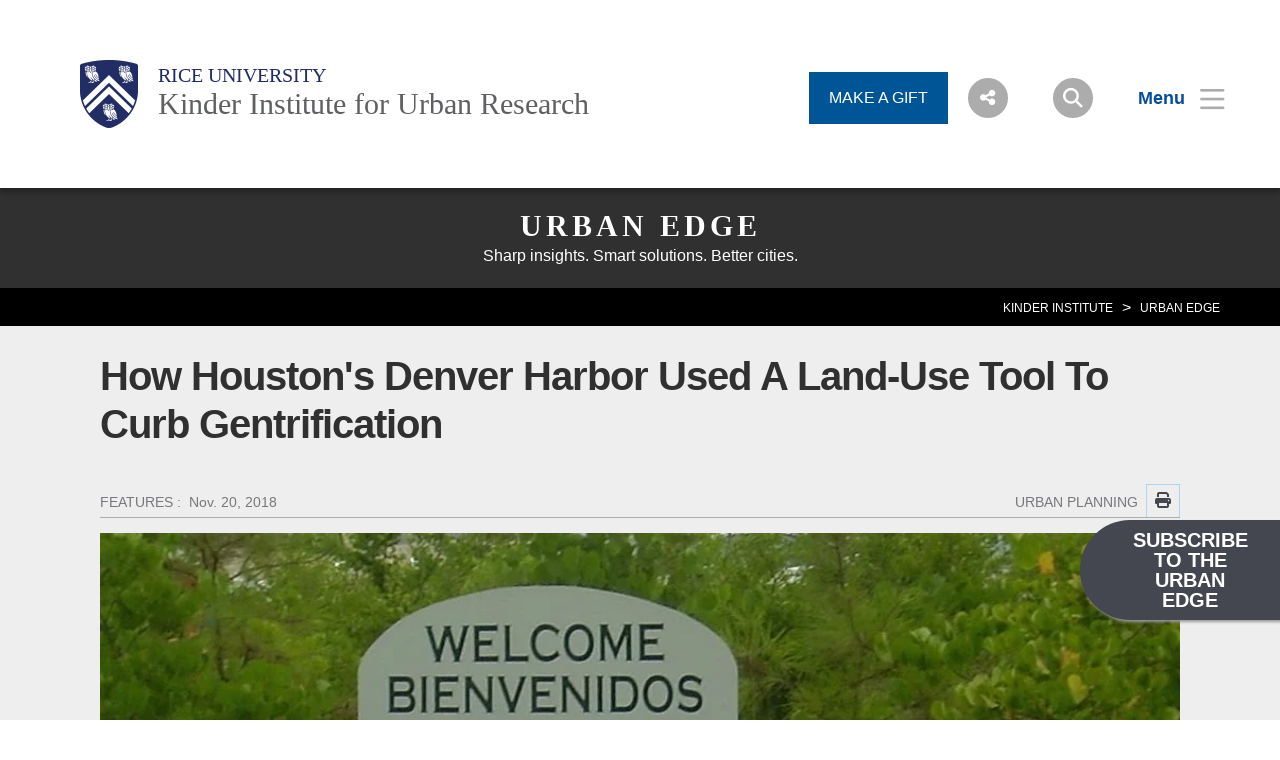

--- FILE ---
content_type: text/html; charset=UTF-8
request_url: https://kinder.rice.edu/urbanedge/how-houstons-denver-harbor-used-land-use-tool-curb-gentrification
body_size: 16241
content:
<!DOCTYPE html>
<html lang="en" dir="ltr" prefix="content: http://purl.org/rss/1.0/modules/content/  dc: http://purl.org/dc/terms/  foaf: http://xmlns.com/foaf/0.1/  og: http://ogp.me/ns#  rdfs: http://www.w3.org/2000/01/rdf-schema#  schema: http://schema.org/  sioc: http://rdfs.org/sioc/ns#  sioct: http://rdfs.org/sioc/types#  skos: http://www.w3.org/2004/02/skos/core#  xsd: http://www.w3.org/2001/XMLSchema# ">
  <head>
    <meta charset="utf-8" />
<meta name="description" content="" />
<link rel="canonical" href="https://kinder.rice.edu/urbanedge/how-houstons-denver-harbor-used-land-use-tool-curb-gentrification" />
<meta property="og:site_name" content="Kinder Institute for Urban Research | Rice University" />
<meta property="og:type" content="article" />
<meta property="og:url" content="https://kinder.rice.edu/urbanedge/how-houstons-denver-harbor-used-land-use-tool-curb-gentrification" />
<meta property="og:title" content="How Houston&#039;s Denver Harbor Used A Land-Use Tool To Curb Gentrification | Kinder Institute for Urban Research" />
<meta property="og:image" content="https://kinder.rice.edu/sites/g/files/bxs4896/files/styles/articles_meta_thumbnail_1200x628_crop/public/images/9777971983_5f64049eee_b.jpg?itok=vWqFOO5l" />
<meta name="twitter:card" content="summary_large_image" />
<meta name="twitter:description" content="" />
<meta name="twitter:site" content="@RiceKinderInst" />
<meta name="twitter:title" content="How Houston&#039;s Denver Harbor Used A Land-Use Tool To Curb Gentrification" />
<meta name="twitter:url" content="https://kinder.rice.edu/urbanedge/how-houstons-denver-harbor-used-land-use-tool-curb-gentrification" />
<meta name="twitter:image" content="https://kinder.rice.edu/sites/g/files/bxs4896/files/images/9777971983_5f64049eee_b.jpg" />
<meta name="google-site-verification" content="-5Kk0NsKqzujxs9iKveOdtUPqjKDx0X-lWe7daELsHg" />
<meta name="Generator" content="Drupal 10 (https://www.drupal.org)" />
<meta name="MobileOptimized" content="width" />
<meta name="HandheldFriendly" content="true" />
<meta name="viewport" content="width=device-width, initial-scale=1.0" />
<link rel="icon" href="/sites/g/files/bxs4896/files/favicon.ico" type="image/vnd.microsoft.icon" />
<script>window.a2a_config=window.a2a_config||{};a2a_config.callbacks=[];a2a_config.overlays=[];a2a_config.templates={};</script>

    <title>How Houston&#039;s Denver Harbor Used A Land-Use Tool To Curb Gentrification | Kinder Institute for Urban Research | Rice University</title>
      <link rel="preload" href="https://staticws.b-cdn.net/assets/fonts/TrajanPro/TrajanPro-Regular.woff2" as="font" type="font/woff2" crossorigin>
      <link rel="preload" href="https://staticws.b-cdn.net/assets/fonts/Copernicus/Copernicus Book/Book.woff2" as="font" type="font/woff2" crossorigin>
      <link rel="preload" href="https://staticws.b-cdn.net/assets/fonts/Mallory/Mallory Book/Book.woff2" as="font" type="font/woff2" crossorigin>
      <link rel="preload" href="https://staticws.b-cdn.net/assets/fonts/Copernicus/Copernicus Bold/Bold.woff2" as="font" type="font/woff2" crossorigin>
      <link rel="preload" href="https://staticws.b-cdn.net/assets/fonts/Mallory/Mallory Bold/Bold.woff2" as="font" type="font/woff2" crossorigin>
      <link rel="stylesheet" media="all" href="/sites/g/files/bxs4896/files/css/css_cmQamPYlD2pQfPT3WYx8kEghcH3-wVmIn9CV-e_zCLw.css?delta=0&amp;language=en&amp;theme=adm_rice&amp;include=eJxFy0EKAyEMQNELiTmSZExmJlQTiRHq7bvo0O4-Dz4ShaFuwCfy6aaRkHpxqQxXswNbqi8mCfOCtZqTmMKvvgsrpYGOl-O4J5CvgS3_JS8d62gyb6Y09wzucODkFGYtZJTAt6n1DVP6aFwe_wA56kA3" />
<link rel="stylesheet" media="all" href="https://kit.fontawesome.com/c22e70c3df.css" />
<link rel="stylesheet" media="all" href="https://cdn.jsdelivr.net/npm/@accessible360/accessible-slick@1.0.1/slick/slick.min.css" />
<link rel="stylesheet" media="all" href="https://cdn.jsdelivr.net/npm/@accessible360/accessible-slick@1.0.1/slick/accessible-slick-theme.min.css" />
<link rel="stylesheet" media="all" href="https://cdn.jsdelivr.net/npm/@fancyapps/fancybox@3.5.7/dist/jquery.fancybox.min.css" />
<link rel="stylesheet" media="all" href="https://cdn.jsdelivr.net/npm/plyr@3.7.2/dist/plyr.css" />
<link rel="stylesheet" media="all" href="/themes/custom/adm_rice/assets/css/app.css" />
<link rel="stylesheet" media="all" href="/themes/custom/adm_rice/assets/css/extra.css" />

    <script type="application/json" data-drupal-selector="drupal-settings-json">{"path":{"baseUrl":"\/","pathPrefix":"","currentPath":"node\/9296","currentPathIsAdmin":false,"isFront":false,"currentLanguage":"en"},"pluralDelimiter":"\u0003","suppressDeprecationErrors":true,"ajaxPageState":{"libraries":"eJxdjFEKwyAQRC8k7pFk4m6NrbqiG0hu35SUlvZnePNgBsymaAfhDf42tJkD1zByFEpFFxQXH8LZdATEqIOzNvrQNZHGLqmmIsGQKJ3x3z3u2H9ldR0DaaCvk3hsHcV_jd9a35aS5yrs5jFNKi2Y4ky1WO7nya5N60Ez1_46vfwT8NNT8A","theme":"adm_rice","theme_token":null},"ajaxTrustedUrl":[],"gtag":{"tagId":"","consentMode":false,"otherIds":[],"events":[],"additionalConfigInfo":{"pub-date":"2018-11-20"}},"gtm":{"tagId":null,"settings":{"data_layer":"dataLayer","include_classes":false,"allowlist_classes":"google\nnonGooglePixels\nnonGoogleScripts\nnonGoogleIframes","blocklist_classes":"customScripts\ncustomPixels","include_environment":false,"environment_id":"","environment_token":""},"tagIds":["GTM-KZ33GLQ"]},"ckeditorAccordion":{"accordionStyle":{"collapseAll":1,"keepRowsOpen":null,"animateAccordionOpenAndClose":1,"openTabsWithHash":1,"allowHtmlInTitles":0}},"user":{"uid":0,"permissionsHash":"791c9201673926810d9d86b9a6a0d32bada10b61681df419e80040f3b1495381"}}</script>
<script src="/sites/g/files/bxs4896/files/js/js_7CShLR13vnh59N8WyFFGg5LTCMjZj3VAwAPQI3A95sg.js?scope=header&amp;delta=0&amp;language=en&amp;theme=adm_rice&amp;include=eJxdi0EKgDAMBD9UzJPKmsRQbRsoOejvFRRBL8PMwkIkHP0gPDItw3skSMujsJJVn1ETbyolfGQw-5DinV67L9olmbtVzQEju_DvCSv279hOvb4x6Q"></script>
<script src="https://cdn.jsdelivr.net/npm/@accessible360/accessible-slick@1.0.1/slick/slick.min.js"></script>
<script src="https://cdn.jsdelivr.net/npm/focus-visible@5.2.0/dist/focus-visible.min.js"></script>
<script src="https://cdn.jsdelivr.net/npm/@fancyapps/fancybox@3.5.7/dist/jquery.fancybox.min.js"></script>
<script src="https://cdn.jsdelivr.net/npm/selectric@1.13.0/public/jquery.selectric.min.js"></script>
<script src="https://cdn.jsdelivr.net/npm/plyr@3.7.2/dist/plyr.polyfilled.min.js"></script>
<script src="/themes/custom/adm_rice/assets/js/app.js?v=10.5.3" async></script>
<script src="/sites/g/files/bxs4896/files/js/js_u4JDIH-fxH2VZTHqLI1yhaMKOaCBYJQHcZwFhwHuIak.js?scope=header&amp;delta=7&amp;language=en&amp;theme=adm_rice&amp;include=eJxdi0EKgDAMBD9UzJPKmsRQbRsoOejvFRRBL8PMwkIkHP0gPDItw3skSMujsJJVn1ETbyolfGQw-5DinV67L9olmbtVzQEju_DvCSv279hOvb4x6Q"></script>
<script src="/themes/custom/adm_rice/assets/js/extras.js?v=10.5.3" defer></script>
<script src="/modules/contrib/google_tag/js/gtag.js?t5vy16"></script>
<script src="/modules/contrib/google_tag/js/gtm.js?t5vy16"></script>

        </head>
  <body class="path-node page-node-type-article">
    <a href="#main-content" class="visually-hidden skip-to-content">
      Skip to main content
    </a>
    <noscript><iframe src="https://www.googletagmanager.com/ns.html?id=GTM-KZ33GLQ"
                  height="0" width="0" style="display:none;visibility:hidden"></iframe></noscript>

      <div class="dialog-off-canvas-main-canvas" data-off-canvas-main-canvas>
      <header class="header">
  	<div class="header__content content-mobile">
  		              <div class="fl logo-container">
          <figure class="lockup">

        
        <a class="inline-block" href="https://www.rice.edu" title="Rice University Shield"><img class="lockup__image" src="/sites/g/files/bxs4896/files/2022-05/Shield_0.png" alt="Rice University Logo"></a>

        <div class="lockup__text">

                    
                    
                    
          <a class="lockup__parent" href="https://www.rice.edu" >Rice University</a>

          <a class="lockup__child1" href="/" >Kinder Institute for Urban Research</a>
                  </div>
      </figure>
        </div>
      
<div class="fr menu-box">
  <nav class="menu menu--header">
    <button id="share-button" class="menu__share-btn menu__item button button--round button--small share-fade" title="Social Menu" >
       <i class="button__icon button__icon--center icon icon-social"></i>
    </button>
    <div class="menu__share">
      <a href="https://www.linkedin.com/company/kinderinstituteforurbanresearch/" class="button__icon-row icon icon-linkdin" tabindex="-1" title="Linked In"></a>      <a href="https://www.facebook.com/instituteforurbanresearch" class="button__icon-row icon icon-fb" tabindex="-1" title="Facebook"></a>      <a href="https://www.youtube.com/c/RiceKinderInstitute" class="button__icon-row icon icon-yt" tabindex="-1" title="YouTube"></a>      <a href="https://twitter.com/RiceKinderInst" class="button__icon-row icon icon-twitter" tabindex="-1" title="Twitter"></a>      <a href="https://instagram.com/rice_kinder" class="button__icon-row icon icon-instagram" tabindex="-1" title="Instagram"></a>          </div>
    <button id="search-button" class="menu__search-btn menu__item button button--round button--round button--small share-fade" title="Search">
      <i class="button__icon button__icon--center icon icon-search"></i>
    </button>
    <!--a id="login-button" class="share-fade menu__item button button--inline" title="Login">
      <span class="button__text hide@s">Login</span><i class="icon icon-login"></i>
    </a-->
    <button id="menu-button" class="hide@m menu__item button button--inline menu-button menu-end" title="Menu" aria-expanded="false" aria-label="Open Menu" aria-controls="site-nav">
      <span class="button__text">Menu</span><i class="icon icon-menu" aria-hidden="true"></i>
    </button>
    <div class="inline@m hide menu--mobile-icon tar">
      <button id="menu-button-mobile" class="menu__item button menu-button" title="Mobile Menu">
        <i class="icon icon-menu"></i>
      </button>
      <button id="close-button-mobile" class="menu__item hideim button close-button menu__close-button-mobile" title="Close">
        <i class="icon icon-close"></i>
      </button>
    </div>
  </nav>
</div>
<div class="menu__search">
  <div class="search hidden-sm">
    <form action="https://search.rice.edu" name="gs" method="get">
      <label class="hidden" for="p">Search Form</label>
      <input class="search-box" name="q" type="text" id="p" title="search engine" aria-label="Search Terms" size="20" maxlength="255" placeholder="Search..." tabindex="-1">
      <button title="Search" class="search-button" type="submit" name="tab" value="Search" tabindex="-1"></button>
      <button id="search-close" class="search-close-button" type="button" tabindex="-1"></button>
    </form>
  </div>
</div>

<nav role="navigation" aria-labelledby="block-mainnav-menu" id="block-mainnav">
            
  <h2 class="visually-hidden" id="block-mainnav-menu">Main Nav</h2>
  

        

<div class="menu--nav">
  <script>
   (function() {
     var cx = '014332935913219502104:djq0abwo2eq';
     var gcse = document.createElement('script');
     gcse.type = 'text/javascript';
     gcse.async = true;
     gcse.src = 'https://cse.google.com/cse.js?cx=' + cx;
     var s = document.getElementsByTagName('script')[0];
     s.parentNode.insertBefore(gcse, s);
   })();
</script>
<gcse:searchresults-only></gcse:searchresults-only>

  <div class="menu--items" aria-hidden="false">
    <button class="menu__back hide@m">&lt; back</button>
                      <ul region="header" class="menu--main">
                            <li class="menu menu__sub-toggle">
                          <button aria-expanded="false" tabindex="-1">About</button>
                                                  <ul class="menu--sub hide@m">
                            <li class="menu__sub-items">
                                <a href="/about" tabindex="-1" data-drupal-link-system-path="node/10751">About the Kinder Institute</a>
                    </li>
                                      <li class="menu__sub-items">
                                <a href="/media#1" tabindex="-1" data-drupal-link-system-path="node/10766">Media</a>
                    </li>
                                      <li class="menu__sub-items">
                                <a href="/speakers-bureau" tabindex="-1" data-drupal-link-system-path="node/10771">Speakers Bureau</a>
                    </li>
                                      <li class="menu__sub-items">
                                <a href="/directory" tabindex="-1" data-drupal-link-system-path="node/10776">Directory</a>
                    </li>
                                      <li class="menu__sub-items">
                                <a href="/student-opportunities" tabindex="-1" data-drupal-link-system-path="node/10861">Student Opportunities</a>
                    </li>
                                      <li class="menu__sub-items">
                                <a href="/node/10781" tabindex="-1" data-drupal-link-system-path="node/10781">Careers</a>
                    </li>
                        </ul>
    
                      </li>
                  <li class="menu menu__sub-toggle">
                          <button aria-expanded="false" tabindex="-1">Centers</button>
                                                  <ul class="menu--sub hide@m">
                            <li class="menu__sub-items">
                                <a href="/centers/houston-education-research-consortium" tabindex="-1" data-drupal-link-system-path="node/15341">Houston Education Research Consortium</a>
                    </li>
                                      <li class="menu__sub-items">
                                <a href="/centers/houston-population-research-center" tabindex="-1" data-drupal-link-system-path="node/16736">Houston Population Research Center</a>
                    </li>
                                      <li class="menu__sub-items">
                                <a href="https://kinder.rice.edu/centers/center-for-community-and-public-health" target="_blank" tabindex="-1">Center for Community and Public Health</a>
                    </li>
                                      <li class="menu__sub-items">
                                <a href="https://kinder.rice.edu/center/center-economic-mobility" target="_blank" tabindex="-1">Center for Economic Mobility</a>
                    </li>
                                      <li class="menu__sub-items">
                                <a href="/centers/center-for-housing-and-neighborhoods" tabindex="-1" data-drupal-link-system-path="node/20061">Center for Housing and Neighborhoods</a>
                    </li>
                        </ul>
    
                      </li>
                  <li class="menu menu__sub-toggle">
                          <button onclick="location.href='/research'" tabindex="-1">Research</button>
                                  </li>
                  <li class="menu menu__sub-toggle">
                          <button aria-expanded="false" tabindex="-1">Data</button>
                                                  <ul class="menu--sub hide@m">
                            <li class="menu__sub-items">
                                <a href="https://www.kinderudp.org" target="_blank" tabindex="-1">Urban Data Platform</a>
                    </li>
                                      <li class="menu__sub-items">
                                <a href="https://hcdc.datahouston.org/" target="_blank" tabindex="-1">Houston Community Data Connections</a>
                    </li>
                                      <li class="menu__sub-items">
                                <a href="https://kinder.rice.edu/initiative/greater-houston-community-panel" target="_blank" tabindex="-1">Greater Houston Community Panel</a>
                    </li>
                        </ul>
    
                      </li>
                  <li class="menu menu__sub-toggle">
                          <button onclick="location.href='/issues'" tabindex="-1">Issues</button>
                                  </li>
                  <li class="menu menu__sub-toggle">
                          <button onclick="location.href='/events'" tabindex="-1">Events</button>
                                  </li>
                  <li class="menu menu__sub-toggle">
                          <button onclick="location.href='/urbanedge'" tabindex="-1">Urban Edge</button>
                                  </li>
                  <li class="menu menu__sub-toggle">
                          <button aria-expanded="false" tabindex="-1">Support</button>
                                                  <ul class="menu--sub hide@m">
                            <li class="menu__sub-items">
                                <a href="/get-involved" tabindex="-1" data-drupal-link-system-path="node/10866">Get Involved</a>
                    </li>
                                      <li class="menu__sub-items">
                                <a href="/friends-kinder-institute" tabindex="-1" data-drupal-link-system-path="node/10871">Friends of the Kinder Institute</a>
                    </li>
                        </ul>
    
                      </li>
                    </ul>
  
  </div>
  <button id="close-button" class="hide@m menu__item hideim button button--inline close-button menu__close-button" title="Close">
    <span class="button__text">Close</span><i class="icon icon-close"></i>
  </button>
</div>





  </nav>
<div class="menu--image" style="background-image: linear-gradient( rgba(0,0,0,.6), rgba(0,0,0,.6) ), url('/sites/g/files/bxs4896/files/styles/banner_extra_large_1600xauto/public/2022-05/Kraft%20Hall%20Menu%20Background.jpg.jpeg?itok=sAsI3N-9');"  id="block-menubackground">
  </div>
<div id="block-headercustomcss">
  
    
      
  <div>
    <div class="visually-hidden">Body</div>
              <div><!-- Header Custom CSS-->
<style type="text/css">/* Unstick the header */
body .header {position: relative;}

/* Matrix block widths */
div.matrix.matrix--default {max-width: 1080px;margin: 0 auto;font-family: 'MalloryBook', sans-serif;
}
div#block-views-block-herc-committee-profiles, div#block-views-block-advisory-board-emerita-emeritus-kinder-profiles { max-width: 1380px; margin:0 auto; }

/* Padding */
.pv-5 {padding-top: 2%; padding-bottom: 2%;}
.ckeditor, .page-body__content { padding: 5% 0 0;}

/* Menu */
.menu__sub-items>a {font-size: 16px; text-transform: none;}
.menu--quick{padding: 10px 0;}
.menu--quick .menu__item {font-size: 1.1em; }
.menu__share{left: 4em;}

/* Titles (Headers) */
.page-body__content h1 {font-size: 2.75rem; margin-bottom: 1rem; font-family: CopernicusMedium,serif; color: #00205B;}
.page-body__content h2 {font-size: 2.25rem; margin-bottom: 1rem; font-family: CopernicusMedium,serif; color: #0A509E;}
.page-body__content h3 {font-size: 2rem; margin-bottom: .75rem; font-family: CopernicusMedium,serif; color: #00205B;}
.page-body__content h4 {font-size: 1.75rem; margin-bottom: .75rem; font-family: CopernicusMedium,serif; color: #0A509E;}
.page-body__content h5 {font-size: 1.5rem; margin-bottom: .5rem; font-family: CopernicusMedium,serif; color: #00205B;}
.page-body__content h6 {font-size: 1.25rem; margin-bottom: .5rem; font-family: CopernicusMedium,serif; color: #0A509E;}
.article__body h1 {font-size: 2.75rem; margin-bottom: 1rem; font-family: CopernicusMedium,serif; color: #00205B;}
.article__body h2 {font-size: 2.25rem; margin-bottom: 1rem; font-family: CopernicusMedium,serif; color: #0A509E;}
.article__body h3 {font-size: 2rem; margin-bottom: .75rem; font-family: CopernicusMedium,serif; color: #00205B;}
.article__body h4 {font-size: 1.75rem; margin-bottom: .75rem; font-family: CopernicusMedium,serif; color: #0A509E;}
.article__body h5 {font-size: 1.5rem; margin-bottom: .5rem; font-family: CopernicusMedium,serif; color: #00205B;}
.article__body h6 {font-size: 1.25rem; margin-bottom: .5rem; font-family: CopernicusMedium,serif; color: #0A509E;}
.article__body h6.title{display: none;}
/* Page Body */
.page-body__content p {font-size: 1.125rem; padding-bottom: 1.5rem;}
.page-body__content figure.align-left {margin: 6px 30px 30px 0;}
.page-body__content figure.align-right {margin: 6px 0 30px 30px;}
.page-body__content figure figcaption {padding: 10px 20px; background: #f3f3f3; color: #000;}
.page-body__content figure figcaption a {color: #00205B;}
.page-body__content blockquote p {font-size: 1.5rem;}
.page-body__content blockquote {margin-bottom: 30px;}
.page-body__content p a {color: #3455DB; line-height: normal !important; text-decoration-style: dotted; text-decoration-color: #00205B; text-decoration-thickness: .1em; text-decoration-skip-ink: auto; text-underline-offset: 1.5px; display: inline;}
.page-body__content p a:hover {color: #697E2F; text-decoration-style: solid; text-decoration-color: #697E2F; text-decoration-thickness: .1em; text-decoration-skip-ink: auto; text-underline-offset: 1.5px;}
.page-body__content ol a {text-transform: none;}
.page-body__content ol a::after {display: none;}
.article--story .article__body p {font-family: 'MalloryBook';}
.article--story .article__body ol, .article--story .article__body ul {font-family: 'MalloryBook';}
.teaser-summary p a {color: #3455DB; text-decoration: none; border-bottom: 2px #00205B dotted; line-height: normal !important;}
.teaser-summary p a:hover {color: #697E2F; text-decoration: none; border-bottom: 2px #697E2F solid;}
.article .article__body p a {color: #3455DB; line-height: normal !important; text-decoration-style: dotted; text-decoration-color: #00205B; text-decoration-thickness: .1em; text-decoration-skip-ink: auto; text-underline-offset: 1.5px; display: inline;}

.article .article__body p a:hover {color: #697E2F; text-decoration-style: solid; text-decoration-color: #697E2F; text-decoration-thickness: .1em; text-decoration-skip-ink: auto; text-underline-offset: 1.5px;}

.article--story h1.article__title {font-size: 2.5rem; line-height: 125%; margin-bottom: 1.5rem;}
.article--story .article__body {margin-top: 30px;}
article.align-left {margin: 0 30px 20px 0;}
article.align-right {margin: 0 0 20px 30px}
article.align-center {margin-right: auto; margin-left: auto; display: table;}
.article .article__body figure.align-left {margin: 0 30px 20px 0;}
.article .article__body figure.align-right {margin: 0 0 20px 30px}
.article .article__share a.icon-share {display: none;}
.article .article__share-buttons {display: none;}
.article .article__breadcrumbs span {color: #44474F;}
.article .article__breadcrumbs span:not(:first-of-type) {color: #005B50;}
.article .article__share a.icon-print::before {font-size: 1em;}
.article .date {color: #44474F;}
.icon-print::before {color: #44474F;}
div.body--two-columns h3 {font-size: 2rem !important; margin-bottom: 0 !important;}
.article--story .article__info { display: none; }
.article--story h2.article__title:not(.summary) {display: none;}

.article__main-image { position: relative; height: 500px; overflow: hidden;}
.article__main-image img{position: absolute; top: -9999px; left: -9999px; right: -9999px; bottom: -9999px; margin: auto;}

@media only screen and (max-width: 64em){
 div.article--story h1.article__title { font-size: 1.75rem; }
 div.article__header span.tags { display: inline-block; }
 div.article__header div.tags-center { padding: 0 1em; }
 div.article__header span.tags-issues { padding-left: 1rem; }
 /*div.hero__title.overlay__content.overlay__content--center p { display: none; }*/
 .page-body__content blockquote p { font-size: 1.1rem; }
 } 




/* Captions */
.article .article__body figure figcaption, .article .article__summary figure figcaption {background: #E0E2E6; padding: 15px 20px;}
figure figcaption {color: #44474F; line-height: 1.5;}

/* Alignment */
/* .page-body__content .align-right {padding: 0 0 1rem 1rem;} */

/* Hero */
.hero__image {min-height: 250px;}
.hero__footer p {line-height: 1.25;}
.overlay__content h1 {font-size: 2.75rem; line-height: 1.25;}
#block-reportherocallout div.grid div.col div.panel { min-height:550px; }

/* Lists */
.page-body__content ol li, .page-body__content ul li {font-size: 1.125rem;}

/* Helpful Links */
div.title .menu--list {padding: 0 20px 0px 20px;}
div.title .menu--list .menu__item {font-size: 1.5rem;}
div.title--tall {padding: 30px 5% 40px;}

/* Accordion */
.ckeditor-accordion-container > dl dd {padding: 25px 25px 0px;}
.ckeditor-accordion-container > dl dt > a:hover {background-color: #44474F;}
.ckeditor-accordion-container > dl dt > a {padding: 20px 15px 20px 50px;background-color: #0A509E;
 border-bottom: 1px solid #303B61;font-size: 1.15em;}

/* 3 Column Text */
.grid-mw--1380.three-col-contain .mt-5 {margin-top: 0;}
.grid-mw--1380.three-col-contain .pb-5 {padding-bottom: 20px;}
.grid-mw--1380.three-col-contain .pt-3 {padding-top: 40px;}
.three-col-text .accordion--link-list-primary {display: none;}
.three-col-text a {text-transform: none;}
.three-col-text p a {color: #3455DB; line-height: normal !important; text-decoration-style: dotted; text-decoration-color: #00205B; text-decoration-thickness: .1em; text-decoration-skip-ink: auto; text-underline-offset: 1.5px; display: inline;}
.three-col-text p a:hover {color: #697E2F; text-decoration-style: solid; text-decoration-color: #697E2F; text-decoration-thickness: .1em; text-decoration-skip-ink: auto; text-underline-offset: 1.5px;}

.button__text {font-size: 1.25em;font-weight: 600;}
.alert {padding: .75em;}

form.webform-submission-form label {margin-right: 1em;}
form.webform-submission-form {padding-top: 0;}
.webform-confirmation__message {padding: 4em 2em; font-size: 1.5em;}

.h1, h1 {line-height: 1.5;}
.h3, h3 {margin-bottom: 1rem;}
.matrix__body a {display: inline;}

.resize500 img { max-width:500px; }
.resize300 img { max-width:300px; }

#block-views-block-news-rice-block-1, #block-views-block-news-releases-view-block-1,
#block-views-block-featured-stories-rice-block-1 { background: #001e6b; padding: 2em 0; }
.tableauPlaceholder {margin-bottom: 2rem;}
.pager__item--ellipsis{padding-top: 1em;}

.player .vp-unmute {display: none; }
div.container.pb-5 div.article--related { border-bottom: none !important; }

@media (max-width: 64em){
 .article--story h4.article__title {font-size: 1.5rem;}
 #giveBTN{display: none;}
 .article__main-image { height: 350px; }
}

@media (max-width: 48em){
 div.article__header h6 span.tags a { line-height: 1.1; }
 div.article__header h6 span.tags-issues {display:none;}
 div.article__urbanedge-info { padding-top:0;}
 .article__main-image { height: auto; overflow: visible; padding: 0;}
 .article__main-image img{position:relative; top: auto; left: auto; right: auto; bottom: auto;}
 .resize500 img { width:auto; }
 .resize300 img { width:auto; }
/* Hero */
.hero__image {min-height: 150px;}
.hero__footer p {line-height: 1.25;}
.overlay__content h1 {font-size: 1.75rem; line-height: 1.25;}
}

/* Initiatives in center list */
div.initiatives-by-center div.created { display: none;}

/* Views exposed form */
.views-element-container>h2{font-family: CopernicusBold, sans-serif; color: #5F6062; letter-spacing: -0.020em; word-spacing: -0.05em; font-size: 1.8em; padding-bottom: .3em; border-bottom: #c6dae1 solid 2px;}
p.noresults{margin: 1em; font-style: italic; font-size: 1.2em;}
.views-exposed-form .form-select, .views-exposed-form .selectric-form-select, .views-exposed-form .form-text { width: 100%; margin: 0 0 .5em .5em; border: none; border-bottom: 1px solid #bbb;}
.views-exposed-form .form-text { min-height: 2.5em;}
.views-exposed-form .js-form-item label {margin: auto; font-family: CopernicusBold,sans-serif; font-size: 1.1rem; color: #00205b;}
.views-exposed-form .selectric { border: none; padding: 2px;}
.views-exposed-form .form-actions { display: flex; }
.views-exposed-form .js-form-submit { width:100%; height: 40px; padding:.5em 1em; text-transform: uppercase; margin:0 .2em; color: #fff; background: #054ea1; cursor:pointer; border: 1px solid #054ea1; border-radius: 10px; font-size: .9em; font-weight: bold;}
.views-exposed-form .js-form-item { padding: .2em .5em; display: flex; flex: 0 0 40%;}
.views-exposed-form{display: flex;}

/* Tags */
#block-adm-rice-tags{max-width: 1080px; margin: 1em auto;}
#block-adm-rice-tags h2 {font-size: 1.2em;}
#block-adm-rice-tags>div{display: flex; margin: auto 0; font-family: MalloryBook, sans-serif;
 font-size: 1.3rem;}
#block-adm-rice-tags>div> *:not(:last-child)::after {
 content: " | "; color: #aaa; margin-left: 5px; margin-right: 5px; }
#block-adm-rice-tags a { color: #034ea1; padding: .5em; text-decoration: underline;}

@media (max-width: 64em){
 .views-element-container{margin: 0 0;}
 .views-exposed-form .js-form-item { flex: 0 0 50%;}
 .views-exposed-form{flex-wrap: wrap; margin-top: 1em;}
 .created{margin-top: 1em;}
 .article--info{margin: 10px; }
}

@media (max-width: 36em){
 .views-element-container h2{font-size: 1.4em;}
 .views-exposed-form{display: block;}
 .views-exposed-form .js-form-submit {width: initial;}
}
</style>
<script type="text/javascript">
 var elements = document.getElementsByClassName('ckeditor-accordion-toggler');
 for (var i = 0; i < elements.length; i++) {
 elements[i].href = 'ckeditor-accordion-container';
 }

 var $=jQuery;
 $(".menu--header").prepend('<a id="giveBTN" href="https://riceconnect.rice.edu/donation/kinder-institute" style="background-color: #005596; color: white; font-size: 1rem; padding: 10px 20px;margin-right: 20px">MAKE A GIFT</a>');
 // show/hide make a gift button when the main nav menu is opened
 $(".icon-menu").click( function() {$("#giveBTN").toggle();});
 $(".icon-close").click( function() {$("#giveBTN").toggle();});
</script></div>
          </div>

  </div><div id="block-urbanedgecss">
  
    
      
  <div>
    <div class="visually-hidden">Body</div>
              <div><style type="text/css">/* Adjust Overall Padding */ 
 .pv-5 {padding-top: 2%; padding-bottom: 2%;}
 main, .views-exposed-form .form-text, .views-exposed-form .selectric, .views-exposed-form .selectric .button { background: #eee; } 

 /* Menu */
 nav.hero__breadcrumbs { display: none; }
 div.hero__image.image-background { min-height: 125px; }
 .menu--quick>div { padding: 20px 0; }


 /* Sticky Urban Edge header */ 
 div#block-blogurbanedgetitle { position: sticky;
 top: 0;
 z-index: 1000; }

 /* Post type archive pages */ 

#block-adm-rice-content > div > div > header > div > div.color-bg-dkblue-ultraLight > div.hero__dkblue-footer {
 padding: 5px 5%;
 text-align: center;
 color: #fff;
 background-color: #666;
}

#block-adm-rice-content > div > div > header > div > div.color-bg-dkblue-ultraLight > div > h1.view_h1 {
 font-size: 1.75rem;
 font-family: 'MalloryBook';
 font-weight: 100;
}




 /* Urban Edge Titles (Headers) */
 .article--story h1.article__title {font-family: 'MalloryBold', sans-serif; color: #303031;margin-right: 5%;letter-spacing: -1px;font-size: 2.5rem; line-height: 3rem; margin-bottom: 1.5rem;}
 .article--story h2.article__title {color: #333;font-size: 1.25rem;font-family: 'MalloryBook', sans-serif;line-height: 1.5;font-style: normal;font-weight: 100;margin: 3rem auto 1rem; max-width:720px;}
 .article--story .article__body h3, .article--story .article__body h3 strong, .article--story .article__body strong h3 {font-size: 1.5rem;margin-bottom: 0;font-family: 'MalloryBold', sans-serif;color: #303031;line-height: 1.1;}
 .article .article__body h4, .article .article__body h4 a {font-size: 1.3rem; margin: 0px; font-family: 'MalloryBold', sans-serif; color: #0A509E;line-height: 1.2;}
 .article .article__body h4 a:before {position: relative; content: "\f054"; font: normal normal normal 14px/1 Font Awesome\ 6 Pro; margin-right: 8px; color: #a4c055; top:-2px;}
 .article .article__body h5 {font-size: 1.15rem; margin: 30px 0 10px; font-family: 'MalloryBook', sans-serif; color: #00205B;line-height: 1.1;}
 .article .article__body h6 {font-size: 1.1rem; margin: 30px 0 10px; font-family: 'MalloryBook', sans-serif; color: #0A509E;line-height: 1.1;}
 .article .article__body h6.title {display: none;} 
 .article .article__body h1 a, h2 a, h3 a, h4 a { font-size: 100%; line-height: 1.2;font-family: 'MalloryBold', sans-serif; color: #0A509E; }

/* Article Body */ 

 .article--story .article__body p, .article--story .article__body h1, .article--story .article__body h2, .article--story .article__body h3, .article--story .article__body h4, .article--story .article__body h5, .article--story .article__body h6, .article--story .article__body ul, .article--story .article__body ol { max-width: 720px; margin: 30px auto; }
 .article .article__body img { margin-bottom: 1em; width: 100%; height: auto; } 
 .page-body__content blockquote {margin-bottom: 30px;} 
.page-body__content p a, div.article--story div.article__body ol li a, div.article--story div.article__body ul li a {color: #3455DB; line-height: normal !important; text-decoration-style: dotted; text-decoration-color: #00205B; text-decoration-skip-ink: auto; text-underline-offset: 1.5px; display: inline; text-decoration: underline dotted #00205B;}
 .page-body__content p a:hover {color: #697E2F; text-decoration-style: solid; text-decoration-color: #697E2F; text-decoration-skip-ink: auto; text-underline-offset: 1.5px;}
/* .page-body__content ol a {text-transform: none;}
 .page-body__content ol a::after {display: none;} */
 .article .article__body p a {color: #3455DB; line-height: normal !important; text-decoration-style: dotted; text-decoration-color: #00205B; text-decoration-skip-ink: auto; text-underline-offset: 1.5px; display: inline;}
 .article .article__body p a:hover {color: #697E2F; text-decoration-style: solid; text-decoration-color: #697E2F; text-decoration-skip-ink: auto; text-underline-offset: 1.5px;}
 div.article__main-image { padding: 0; }
 .article .article__main-image img.image-responsive { width: 100%; max-width: none; }
 div.article__main-image div p { display:block;position: absolute;
 bottom: 0;
 background: rgb(0,0,0,.5);
 right: 0; color: #eee;
 padding: 2px 1em;
 font-size: 60%;
 text-transform: uppercase; }
 .article--story .article__body {margin-top: 30px;}
 article.align-left {margin: 0 30px 20px 0;}
 article.align-right {margin: 0 0 20px 30px}
 article.align-center {margin-right: auto; margin-left: auto; display: table;}
 .article .article__body figure.align-left, .article .article__body img.align-left {margin: 0 30px 20px 0;max-width:40%;}
 .article .article__body figure.align-right, .article .article__body img.align-right {margin: 0 0 20px 30px;max-width:40%;}
 .article .article__share a.icon-share {display: none;}
 .article .article__share-buttons {display: none;}
 .article .article__breadcrumbs span {color: #44474F;}
 .article .article__breadcrumbs span:not(:first-of-type) {color: #005B50;}
 .article .article__share a.icon-print::before {font-size: 1em;}
 .article .date {color: #44474F;} .icon-print::before {color: #44474F;}
 div.body--two-columns h3 {font-size: 2rem !important; margin-bottom: 0 !important;}
 .article--story .article__info { display: none; }
 .article .article__urbanedge-info {border-bottom: solid 1px #ACACAC;}

 div.article__body div.twitter-tweet.twitter-tweet-rendered { margin: 10px auto; }

.article__urbanedge-file-link, .article__urbanedge-inthenews, .article__urbanedge-related-initiatives, .article__urbanedge-support-materials { margin-top: 3em; }

div span.tags { font-size: 14px; }

h6.title.extraSmall { font-weight: normal; }

/* Captions */
 .article .article__body figure figcaption, .article .article__summary figure figcaption {background: #E0E2E6; padding: 15px 20px;}
 figure figcaption {color: #44474F; line-height: 1.5;}
 div.field--name-field-caption, article.align-center div.field--name-field-caption { background: #E0E2E6; margin-top:-2em;margin-bottom:1em;padding: 15px 20px; }
 div.field--name-field-caption p, article.align-center div.field--name-field-caption p {max-width: 100%;margin-bottom: 1em;opacity: .75;font-size: 1.1em;line-height: 1.25; }


 @media only screen and (max-width: 64em){
 div.article__main-image div p { text-align:left; }
 h2.article__title.summary { margin: 2rem 5%;font-size:1.25rem; }
 .article--story .article__body p, .article--story .article__body h1, .article--story .article__body h2, .article--story .article__body h3, .article--story .article__body h4, .article--story .article__body h5, .article--story .article__body h6, .article--story .article__body ul { margin-left:5%;margin-right:5%; }
 div.article__header { margin-bottom: 1rem; }
 div.article__header span.tags { display: inline-block; }
 div.article__header span.tags-issues { display:none; }
 div.article--story h1.article__title { margin-right: 5%;font-size: 1.8rem;line-height:1.333; }
 div.article--story h1.article__title { margin-right: 5%; }
 nav.breadcrumbs { display: none; }

 div.article--story h1.article__title { margin-top:.5rem;margin-bottom:.5rem; } 
 .article .article__body img { margin-bottom: 1em; width: 100%; height: auto; }
 .article .article__body figure.align-left, .article .article__body img.align-left {margin: 0 30px 20px 0;max-width:40%;float:left;}
 .article .article__body figure.align-right, .article .article__body img.align-right {margin: 0 0 20px 30px;max-width:40%;float:right;
} }

 
 


 /* Alignment */
 .page-body__content .align-right {padding: 0 0 1rem 1rem;}

 /* Hero */
 .hero__image {min-height: 250px;}
 .hero__footer p {line-height: 1.25;}
 .overlay__content h1 {font-size: 2.75rem; line-height: 1.25;}

 /* Lists */ .page-body__content ol li, .page-body__content ul li {font-size: 1.125rem;}

 /* Helpful Links */
 div.title .menu--list {padding: 0 20px 0px 20px;}
 div.title .menu--list .menu__item {font-size: 1.5rem;}
 div.title--tall {padding: 30px 5% 40px;}

 /* Archive pages and home page lists */

.article .article__news-list-summary-label {
 font-family: 'MalloryBold';
 color: #333;
 padding-bottom: 10px;
 text-decoration: none;
 font-size: 1.2em;
 line-height: 1.2;
}


 /* Accordion */
 .ckeditor-accordion-container > dl dd { padding: 25px 25px 0px; }
 /* 3 Column Text */
 .grid-mw--1380.three-col-contain .mt-5 {margin-top: 0;}
 .grid-mw--1380.three-col-contain .pb-5 {padding-bottom: 20px;}
 .grid-mw--1380.three-col-contain .pt-3 {padding-top: 40px;}
 .three-col-text .accordion--link-list-primary {display: none;}
 .three-col-text a {text-transform: none;}
 .three-col-text p a {color: #3455DB; line-height: normal !important; text-decoration-style: dotted; text-decoration-color: #00205B; text-decoration-thickness: .1em; text-decoration-skip-ink: auto; text-underline-offset: 1.5px; display: inline;}
 .three-col-text p a:hover {color: #697E2F; text-decoration-style: solid; text-decoration-color: #697E2F; text-decoration-thickness: .1em; text-decoration-skip-ink: auto; text-underline-offset: 1.5px;}
 .ckeditor-accordion-container > dl dt > a:hover { background-color: #44474F; }
 .ckeditor-accordion-container >; dl dt > a { padding: 20px 15px 20px 50px; background-color: #0A509E; border-bottom: 1px solid #303B61; font-size: 1.15em; }
 .button__text { font-size: 1.25em; font-weight: 600; }
 .alert { padding: .75em; }
 form.webform-submission-form label { margin-right: 1em; }
 form.webform-submission-form { padding-top: 0; }
 .webform-confirmation__message { padding: 4em 2em; font-size: 1.5em; }
 .h1, h1 { line-height: 1.5; }
 .h3, h3 { margin-bottom: 1rem; }

 .resize300 img { max-width:300px; }
 #block-views-block-news-rice-block-1, #block-views-block-news-releases-view-block-1, #block-views-block-featured-stories-rice-block-1 { background: #001e6b; padding: 2em 0; }
 .tableauPlaceholder {margin-bottom: 2rem;}
 @media (max-width: 64em){
 .article--story h4.article__title { font-size: 1.5rem; }
 .resize500 img { width:auto; }
 .resize300 img { width:auto; }
 }

 /* Views exposed form */
 p.noresults{margin: 1em; font-style: italic; font-size: 1.2em;}
 .views-exposed-form .form-select, .views-exposed-form .selectric-form-select, .views-exposed-form .form-text { width: 100%; margin: 0 0 .5em .5em; border: none; border-bottom: 1px solid #bbb;}
 .views-exposed-form .form-text { min-height: 2.5em;}
 .views-exposed-form .js-form-item label {margin: auto; font-family: CopernicusBold,sans-serif; font-size: 1.1rem; color: #00205b;}
 .views-exposed-form .selectric { border: none; padding: 2px;}
 .views-exposed-form .form-actions { display: flex; }
 .views-exposed-form .js-form-submit { width:100%; height: 40px; padding:.5em 1em; text-transform: uppercase; margin:0 .2em; color: #fff; background: #054ea1; cursor:pointer; border: 1px solid #054ea1; border-radius: 10px; font-size: .9em; font-weight: bold;}
 .views-exposed-form .js-form-item { padding: .2em .5em; display: flex; flex: 0 0 40%;}
 .views-exposed-form{display: flex;}

 .article--related .article__content .tags{display: none;}

 @media (max-width: 64em){
 .views-element-container{margin: 0 1em;}
 .views-exposed-form .js-form-item { flex: 0 0 50%;}
 .views-exposed-form{flex-wrap: wrap; margin-top: 1em;}
 .created{margin-top: 1em;} .article--info{margin: 10px; }
 div.article--story .article__body blockquote { font-size: 1rem; }
 div.article--story .article__body blockquote p { font-size: 1.25rem; }
 }
 @media (max-width: 36em){
 .views-element-container h2{font-size: 1.4em;}
 .views-exposed-form{display: block;}
 .views-exposed-form .js-form-submit {width: initial;}
 .menu.menu--quick { display: none; }
 }

 /* Added */
 body.page-node-type-article main#main-content {background-color: #eee;}
 body.page-node-type-article .article--story .article__body blockquote { padding-right: 0;
		padding-left: 0;
 border-left:10px solid #ccc;
 border-right: 10px solid #ccc;
		width: 100%;
		margin: 0 auto; }
 div .article--story .article__body blockquote p { color: #666; }
 div .article--story .article__body blockquote p::before { content: none; }
 div#block-adm-rice-content div nav.menu--quick { }
 div.hero div.overlay--extraDark { background: #303031; }
 .views-element-container div.featured-container div.featured-item a div.overlay--animate:hover { background: rgba(15,15,25,.9); }
</style>
<script type="text/javascript">
 var elements = document.getElementsByClassName('ckeditor-accordion-toggler');
 for (var i = 0; i < elements.length; i++) {
 elements[i].href = 'ckeditor-accordion-container';
 }
</script></div>
          </div>

  </div><div id="block-adm-rice-subscribebutton">
  
    
      
  <div>
    <div class="visually-hidden">Body</div>
              <div><style type="text/css">.float1{
    z-index:2!important;
	position:fixed;
	width:200px;
	height:100px;
	bottom:100px;
	right:0px;

	background-color: #44474F;

	color:#FFF;
    border-top-left-radius: 100px;  
    border-bottom-left-radius: 100px;

	text-align:center;
	box-shadow: 2px 2px 3px #999;
 font-weight:bold;
}
.circle-text1 {
 color: #ffffff;
 position: absolute;
 font-weight: bold;
 top: 50%;
 left: 55%;
 font-size: 1.25em; 
 line-height:1;
 transform:translateX(-50%) translateY(-50%);
}
.circle-text2:hover {
}
.float1:hover{background-color:#7C7E7F;}
.my-float1{
	margin-top:22px;
}


@media screen and (max-width: 600px) {
  .float1 {
    display: none;
  }
}
</style>
<p><a class="float1" href="/subscribe"><span class="circle-text1">SUBSCRIBE TO THE URBAN EDGE</span></a></p>
</div>
          </div>

  </div>
  	</div>
	</header>


<main id="main-content" role="main">

  

    <div>
    <div data-drupal-messages-fallback class="hidden"></div><div id="block-blogurbanedgetitle">
  
    
      
  <div>
    <div class="visually-hidden">Body</div>
              <div><style type="text/css">.color-bg-grey {
 background-color: #303031;
}
.hero__grey-footer {
 padding: 20px 5%;
 text-align: center;
 color: #fff;
 background-color: #303031;
}

nav.breadcrumbs {
 background-color: #000;
}
.grid-mw--1200.hero__grey-footer h2 {
 font-size: 30px;
 font-family: 'MalloryBold';
 text-transform: uppercase;
 letter-spacing: 4px;
 padding: 0px 0 0;
}
.grid-mw--1200.hero__grey-footer h2 a { text-decoration: none; border:none; color: #fff; font-size: 30px; font-family: 'MalloryBold'; text-transform: uppercase; } 
.grid-pv {padding: 20px 0 0 0;}
</style>
<div class="color-bg-grey">
<div class="grid-mw--1200 hero__grey-footer">
<h2><a data-entity-substitution="canonical" data-entity-type="node" data-entity-uuid="07f11542-fa52-4fa3-997e-452ace6325d6" href="/urbanedge" title="Urban Edge">Urban Edge</a></h2>

<p>Sharp insights. Smart solutions. Better cities.</p>
</div>
</div>
</div>
          </div>

  </div><div id="block-adm-rice-content">
  
    
      
<div  data-history-node-id="9296" about="/urbanedge/how-houstons-denver-harbor-used-land-use-tool-curb-gentrification" class="container">

      <nav class="breadcrumbs">
                        <a href="/">KINDER INSTITUTE</a>
                      <span class="separator">&gt;</span>
                                          <a href="/urbanedge">Urban Edge </a>
                                          </nav>
  
  <div class="pv-5 mh-5 mh@m-rs">

    
    

    <div class=" article article--story grid-mw--1080">
      
                    
      <div class="article__info">
          
          <h6 class="title small">
              <span class="js-profiles-header" data-feed-url=""
                    data-net-id="">
                <!-- Render via REST API -->
              </span>
            <span class="date"> Nov. 20, 2018</span>
          </h6>

                      <div class="article__breadcrumbs">
              <span>POSTED IN:</span>
                                                <a href="/">KINDER INSTITUTE</a>
                                      <span class="separator">&gt;</span>
                                                                                  <a href="/urbanedge">Urban Edge </a>
                                                                                          </div>
          
          <div class="article__share">
            <a onclick="window.print();" class="icon icon-print"></a>
          </div>
        </div>
      <h1 class="article__title">How Houston&#039;s Denver Harbor Used A Land-Use Tool To Curb Gentrification</h1>

      <div class="article__header">
        
      <div>
              <div>      <div id="paragraph-17271">
      <div class="article__urbanedge-info">
        <h6 class="title extraSmall">
          <span class="tags">
                          FEATURES
              :&nbsp;                      </span>
          <span class="tags">
            Nov. 20, 2018
          </span>
          <span class="tags tags-issues">
                          <a href="/issue/urban-planning" title="">URBAN PLANNING</a>
                                    </span>
        </h6>

      <div class="article__share">
        <a onclick="window.print();" class="icon icon-print"></a>
      </div>
      </div>
                        </div>
</div>
          </div>
  
      </div>

      <h2 class="article__title">Without citywide zoning, Houston communities must know their way around available land-use tools to shape their fates.</h2>

      

      <div class="article__main-image col-5 col@m-4 col@s-4">
                  <img class="image-responsive" src="/sites/g/files/bxs4896/files/images/9777971983_5f64049eee_b.jpg"
             alt="Welcome to Denver Harbor sign">
          <div><p>Wikipedia&nbsp;https://commons.wikimedia.org/wiki/File:DenverHarborsign.JPG&nbsp;</p>
</div>
              </div>

              <h2 class="article__title summary">Without citywide zoning, Houston communities must know their way around available land-use tools to shape their fates.</h2>
      
        <div class="article__body">
          
            <div><p>In 2013, five community members, with the assistance of a former priest from Denver Harbor’s Resurrection Catholic Church, organized to use a newly <a href="http://www.houstontomorrow.org/livability/story/houston-city-council-approves-changes-to-chapter-42-development-regulations/">amended</a> city-wide land-use tool in order to protect their community from gentrification. The group, led by Rene Porras, a Vietnam War veteran and owner of Porras Bakery, Carolyn Lopez, a retired government employee, her mother, Dorothy, and Theresa Padilla, who has a local skate park named after her and her husband, Joe, have since protected over 1,000 homes from new development. They have accomplished this feat despite the obstacles they, like other low-income communities, have faced when using the same sorts of tools that reinforced segregation. </p>

<p>While Houston does not have city-wide zoning, on April 24, 2013, City Council adopted new amendments to the city's development code, known as Chapter 42. The amendments <a href="https://www.houstonchronicle.com/news/houston-texas/houston/article/With-win-on-development-rules-neighborhoods-hope-4461539.php">allowed</a> for increased residential density outside the 610 Loop, meant to <a href="https://www.houstonchronicle.com/news/houston-texas/houston/article/Development-proposals-could-change-how-Houston-4250544.php">spur</a> development and boost affordability, but also lowered the barriers for communities looking to restrict lot subdivisions and impose minimum lot sizes. Then Mayor Annise Parker said the changes helped a growing city by creating a "more flexible development tool."</p>

<p>For the residents of Denver Harbor, a largely Hispanic and Latino community some 7 miles east of downtown with a median household income of $27,000, Chapter 42 actually provides the best possible tool to preserve their community. The 77003 zip code, which includes the historic Second Ward, a community known for its Hispanic cultural and political grassroots and which shares a border with Denver Harbor, <a href="https://kinder.rice.edu/2018/03/16/two-houston-zip-codes-among-most-gentrified-country">was</a> recently listed as the second most gentrified zip code in the United States. For members of Denver Harbor, the gentrified designation is not shocking. Instead, it serves as a reminder of what’s at stake. </p>

<p>Securing a Chapter 42 designation can take anywhere between 9 to 12 months. In March 2018, the group from Denver Harbor decided to start working on their seventh plot of land, which they chose based on the proximity to the church. The process started with the group trying to convince 10 percent of the property owners in the designated area to sign a petition to initiate the process with the City. The City won’t count renter’s signatures toward the 10 percent, according to Porras. This particular plot of land had a large volume of single family-owned homes adjacent to other properties. That’s often the case in Denver Harbor. On any given street, there are typically several properties owned by grandparents, children, grandchildren, cousins, nephews, nieces, aunts and uncles that live next to one another, and whose roots in the area go as far back as World War I. Within a matter of days, Lopez submitted the petitions with the required signatures to the city’s planning department, which oversees the entire process.</p>

<p>Later that month, the group received a letter from the planning department: the 10 percent threshold had been met and the next step, a town hall meeting, was a go. At that meeting, which the community group was expected to organize, they would inform residents of their property rights under a Chapter 42 status. This meant paying for notifications and street signs to be spread the word. This step can create barrier for most communities, especially those with low economic resources. Two low-income neighborhoods, one in Kashmere Gardens and another in Spring Branch, for example, <a href="https://www.houstonchronicle.com/business/real-estate/article/A-Riverside-Terrace-neighborhood-protected-from-5810282.php">began</a> the process back in 2014, but didn't get the necessary 55 percent approval. Lopez said the signs could cost up to $80 each at a professional printer because the signs must meet certain requirements. The group from Denver Harbor found a less expensive option by buying materials for signs in bulk and making the signs themselves with four other community members pitching in, including Sally Alvarez. Her lot was recently approved for Chapter 42 protection and she and her husband Michael assist the group because they feel it helps preserve the community and makes sure that their children and grandchildren can continue to live in the area. </p>

<p>Next, Porras and I later placed the signs throughout several designated areas within the community. Again there are rules governing where these signs go. They must be posted 10 days prior to the scheduled town hall meeting. A minimum of six signs are had to be placed within certain intersections that the planning department deemed opportunity areas. Porras recalled that, in the past, someone had actually taken down all the signs and left them in front of his bakery, presumably in disapproval. He suspected it was a developer but isn’t sure. Still, he thinks that the community approves of his efforts, so he keeps applying for protections. </p>

<p>The April 11 town hall drew approximately 30 residents to the Denver Harbor Resurrection Catholic Church gymnasium. In past meetings, Lopez said, the planning department hadn’t always provided Spanish translation but this time, thanks to pressure from the community group, they run through a PowerPoint presentation about the community’s next steps in both English and Spanish. Residents learned that the protection covers the community for 40 years. While that timeframe is far from a permanent fix, Chapter 42 can be part of a broader strategy among stakeholders to address long-term issues.</p>

<p>Ten days after the town hall, residents started receiving the ballots in the mail. They could vote yes/si in favor of Chapter 42 status, or no, against. While many were in favor of the Chapter 42 designation, the language on the ballots was confusing, especially for a population whose primary language is Spanish. Many of the residents turned to Porras and Lopez for clarification on the voting process. “This is a difficult step since most of the homeowners understand the importance of protecting their land, but the voting ballot creates an additional layer of uncertainly among homeowners, especially those who do not speak English,” said Lopez.</p>

<p>Since the city does not provide envelopes or stamps for this process, Lopez often personally delivers the completed ballots to the planning department within the 30-day window the community has to return them. The group must secure 55 percent of the vote in favor. Meanwhile, Porras canvassed the neighborhood, encouraging his neighbors to support the change and to answer questions. “How do I vote to protect my property, several residents asked him. </p>

<p>By late May, the votes have been validated and sent to the planning commission. Even with a majority of votes, communities can still encounter problems here. The planning commission voted to deny a Chapter 42 application from Montrose’s Hyde Park, for example, even though 75 percent of votes from residents were in favor of utilizing Chapter 42. When the community group expressed their frustration at a public meeting in May, several council members questioned the process the commission used to reach its decisions and the inability for a community to appeal a denial. Instead, communities have to restart the process from the beginning. Since December 2016, the Hyde Park residents said, the commission had denied two applications. </p>

<p>Things move more smoothly for Denver Harbor. The application exceeded all minimum requirements necessary to initiate and implement Chapter 42. The application was designated to protect 190 lots with 98 percent of them representing single-family units, according to public documents. Fifteen percent of homeowners supported the initiation of the application process and 59 percent voted in favor of utilizing Chapter 42 as a means to protect their land. No formal protest by local businesses and homeowners were filed. The planning commission voted unanimously to allow the application to proceed. Once the application is approved, the City of Houston Legal Department has 180 business days to craft the language of the ordinance and bring it before City Council for approval. Thus, months after beginning the process, the mayor and city council approve the minimum lot size in late October. </p>

<p>While Chapter 42 offers residents the best possible alternative to implementing land use protection status within their communities, a designation does not necessarily equate to protection from developers. At a recent City Council meeting, a group of community leaders from Near Northside, a predominately Hispanic area currently experiencing gentrification, spoke against a local developer’s request for a variance on a lot that was granted Chapter 42 status. While the request was ultimately denied by the planning commission, the episode highlights the struggles that communities encounter during and after a Chapter 42 designation. The residents from Denver Harbor understand that achieving Chapter 42 status can be a long and excruciating process. Rene Porras, Carolyn Lopez, Dorothy and Theresa Padilla, are all retired from their respective fields. Now, their work is to ensure that future generations are able to remain in Denver Harbor by using the only tool they know best, Chapter 42.</p>

<p><em>Juan Antonio Sorto is a is a doctoral candidate in the department of urban planning and environmental policy at Texas Southern University. He has <a href="https://kinder.rice.edu/2017/09/12/perspective-watching-the-floodwaters-rise-in-northeast-houston">written</a> about Hurricane Harvey, Northeast Houston, community planning and his research.</em></p>

<p><em>This post has been updated to include the correct names for Rene Porras and Michael Alvarez.</em></p>
</div>
      
          
        </div>

      
      <div class="article__body">
      <h6 class="title small">
        <strong>Juan Antonio Sorto</strong>
      </h6>
      </div>

        <div class="article__footer grid-2 grid@m grid-hg grid-hg-collapse grid-hg-collapse@m-rs grid-hg@m-rs">
          <div class="article__note col">
            <p></p>
          </div>
          <span class="js-profiles-footer article__author col">
                <!-- Render via REST API -->
          </span>
        </div>
        
      </div>
    </div>

        
  </div>

  </div><div id="block-homefollowus">
  
    
      
  <div>
    <div class="visually-hidden">Body</div>
              <div><style>
.color-bg-gray-ultraLight {border-top: 1px dotted #7C7E7F; border-bottom: 1px dotted #7C7E7F;}
.hero__footer {padding: 10px 5%;}
  .follow-social span {font-family: CopernicusBook, serif; font-size: 1.5rem; line-height: 2; vertical-align: middle;}
  .follow-social .icon:before {color: #9a9a9a; font-size: 2.5rem; vertical-align: middle;}
  .screen-reader-only {position: absolute; width: 1px; clip: rect(0 0 0 0); overflow: hidden; white-space: nowrap;}

  @media (max-width: 28em){
    .follow-social span {display: block; margin-bottom: 1em; }
  }
</style>

<div class="color-bg-gray-ultraLight" style="background-color: #fff;">
  <div class="grid-mw--1200 hero__footer" style="background-color: #fff;">
    <div class="follow-social">
      <span>Follow us on</span>

      <a href="https://www.facebook.com/instituteforurbanresearch"  target="_blank" rel="noopener" class="button__icon-row icon icon-fb" title="Facebook"><span class="screen-reader-only">(opens in a new tab)</span></a>
      <a href="https://twitter.com/RiceKinderInst"  target="_blank" rel="noopener" class="button__icon-row icon icon-twitter" title="Twitter"><span class="screen-reader-only">(opens in a new tab)</span></a>
      <a href="https://www.instagram.com/rice_kinder/"  target="_blank" rel="noopener" class="button__icon-row icon icon-instagram" title="Instagram"><span class="screen-reader-only">(opens in a new tab)</span></a>
      <a href="https://www.linkedin.com/company/kinderinstituteforurbanresearch"  target="_blank" rel="noopener" class="button__icon-row icon icon-linkdin" title="Linked In"><span class="screen-reader-only">(opens in a new tab)</span></a>
      <a href="https://www.youtube.com/user/RiceKinderInstitute" target="_blank" rel="noopener" class="button__icon-row icon icon-yt" title="YouTube"><span class="screen-reader-only">(opens in a new tab)</span></a>
    </div>
  </div>
</div>

</div>
          </div>

  </div><div id="block-kinderhoursaddressandsponsors">
  
    
    		<div class="container pt@m-rs pb@m-rs color-bg-blue-megaLight">
			<div class="grid-mw--1380 three-col-contain">
				
				<div class="grid-3 grid@m grid-hg grid-hg-collapse@m-rs grid-hg@m-rs mt-5 mt@m-rs pt-3 pb-5 three-col-text">
					<div class="accordion accordion--link-list-primary pv-3 border@m-t"  id="block-kinderhoursaddressandsponsors">
						
						<h4 class="title small"></h4>

						<hr class="hide@m">

											</div>
					<div class="col col-first pv@m-1">
							
            <div><h5>Mailing Address</h5>

<p>6100 Main St. MS-208<br>
Houston, TX 77005-1892</p>

<p><a href="mailto:kinder@rice.edu">kinder@rice.edu</a><br>
713-348-4132&nbsp;</p>

<p><a href="https://kinder.rice.edu/subscribe" rel="noopener" target="_blank">Subscribe to our e-newsletter</a></p>
</div>
      
						</div>
						<div class="col pv@m-1">
							
            <div><h5>Physical Address</h5>

<p>Rice University<br>
Kraft Hall<br>
6100 Main Street, Suite 305<br>
Houston, TX 77005-1892</p>
</div>
      
						</div>
						<div class="col pv@m-1">
							
            <div><h5>Featured Sponsor</h5>

<div class="footer__featured-sponsor">
<div class="img-container"><img src></div>

<div class="featured-sponsor-link"><a href>Sponsor</a></div>
</div>

<p><a href="https://riceconnect.rice.edu/donation/kinder-institute">Support the Kinder Institute</a></p>
<style type="text/css">.footer__featured-sponsor .img-container{ max-width:260px; height: 140px; background: #fff;
 border: #636466 solid 1px;
 padding: 1em;
 position: relative;}
.footer__featured-sponsor {margin: 1em 0;}
.footer__featured-sponsor .img-container img {
 width: auto;
 height: auto;
 max-width: 240px;
 max-height: 120px;
 position: relative;
 top: 50%;
 left: 50%;
 margin-right: -50%;
 -webkit-transform: translate(-50%,-50%);
 -moz-transform: translate(-50%,-50%);
 -ms-transform: translate(-50%,-50%);
 transform: translate(-50%,-50%); }
</style>
<script>
 var $=jQuery;
 $.getJSON('/api/featured-sponsor', function (response) {
 if ($.trim(response)) {
 $.each(response, function(i){
 $('.footer__featured-sponsor .img-container img').attr('src', response[i].image);
 $('.featured-sponsor-link a').attr('href', response[i].link);
 $('.featured-sponsor-link a').html(response[i].name);
 });
 }});
</script></div>
      
						</div>
				</div>
			</div>
		</div>
  </div>
  </div>


</main>

  <footer class="footer">
    <div class="footer__content grid">
      <div id="block-searchjs">
  
    
      
  <div>
    <div class="visually-hidden">Body</div>
              <div><script type="text/javascript">

 (function ($) {
 $(window).on('load', function(){
 $('.search-box').attr('type','hidden');

 $('<input>').attr({
 type: 'text',
 id: 'query',
 title: 'search engine',
 placeholder: 'Search the Kinder Institute',
 maxlength: '255',
 }).prependTo('form[name=gs]');
 });

 $("[name='gs']").first().on('submit', function(){
 var q = $('#p');
 console.log($(q).val());
 $(q).val($('#query').val() + ' site:kinder.rice.edu');
 });
 })(jQuery);
</script></div>
          </div>

  </div>              <div class="tal tac@l col col-5 col@xl-3 col@ml">
                                  <a class="footer__logo" href="https://www.rice.edu/"><img class="image-responsive" src="/sites/g/files/bxs4896/files/2022-04/Rice_University_Horizontal_Blue%20%281%29.svg" alt=""></a>
                </div>
          <div class="footer--content-box col@ml footer__footer-menu">
    <nav class="footer__menu menu menu--footer tal tac@m">
                                    <a href="/" class="menu__item footer__menu" data-drupal-link-system-path="&lt;front&gt;">Home</a>
                  <a href="/about" class="menu__item footer__menu" data-drupal-link-system-path="node/10751">About</a>
                  <a href="/research" class="menu__item footer__menu" data-drupal-link-system-path="node/10741">Research</a>
                  <a href="/issues" class="menu__item footer__menu" data-drupal-link-system-path="node/10846">Issues</a>
                  
      <a href="#" class="menu__item fr">BACK TO TOP</a>
    </nav>

    
        <hr class="hide block@ml">
      <div class="footer__address">
        <p><a href="https://kinder.rice.edu/terms-use" title="Terms of Use">Terms of Use</a> | <a href="https://privacy.rice.edu/">Privacy Policy</a> | <a href="https://rice.edu/campus-carry">Campus Carry</a></p>

      </div>
    </div>
  <div id="block-viewsscrollingjs">
  
    
      
  <div>
    <div class="visually-hidden">Body</div>
              <div><script>

 var $=jQuery;

 Drupal.behaviors.viewsScrollOff = {
 attach: function () {
 Drupal.AjaxCommands.prototype.viewsScrollTop = function (ajax, response) {
 var offset = $(response.selector).offset();
 var scrollTarget = response.selector;
 while ($(scrollTarget).scrollTop() === 0 && $(scrollTarget).parent()) {
 scrollTarget = $(scrollTarget).parent();
 }
 if (offset.top - 10 < $(scrollTarget).scrollTop()) {
 $(scrollTarget).animate({scrollTop: (offset.top - 100)}, 500);
 }
 };

 }
 };

 window.onload=function(){
 /* $.getJSON("/calendar-events", function(response) {
 var data = [];
 if ($.trim(response)){
 $.each(response, function(i){
 var $el =
 '<div class="calendar__event">' +
 '<a href="'+ response[i].link + '" target="_blank">' +
 '<h3>'+ response[i].event_date +'</h3>' +
 '<hr>' +
 '<p class="summary">'+ response[i].title.toUpperCase()+'</p>' +
 '</a>' +
 '</div>';
 data.push($el);
 });
 }
 if(response.length < 4) {
 var diff = 4 - response.length;
 for(let i = 0; i < diff; i ++) {
 data.push('<div class="calendar__event"></div>');
 }
 }
 $('.events-grid').append(data);
 });
*/

 $('.events-grid').slick({
 mobileFirst: false,
 arrows: true,
 infinite: true,
 fade: false,
 speed: 500,
 cssEase: 'ease',
 slidesToShow: 5,
 slidesToScroll: 2,
 responsive: [{
 breakpoint: 2000,
 settings: {
 arrows: false,
 }
 },
 {
 breakpoint: 1024,
 settings: {
 slidesToShow: 2,
 slidesToScroll: 2,
 },
 }]
 });
 }
 
 $('.article__urbanedge-support-materials .section-header').text('RESOURCES');

</script></div>
          </div>

  </div>
    </div>
  </footer>


  </div>

    

    <script src="https://static.addtoany.com/menu/page.js" defer></script>
<script src="/sites/g/files/bxs4896/files/js/js_FpbuNAM7EStpr9B1V0yflDb8T1L1HuT_XI5TlucwTNY.js?scope=footer&amp;delta=1&amp;language=en&amp;theme=adm_rice&amp;include=eJxdi0EKgDAMBD9UzJPKmsRQbRsoOejvFRRBL8PMwkIkHP0gPDItw3skSMujsJJVn1ETbyolfGQw-5DinV67L9olmbtVzQEju_DvCSv279hOvb4x6Q"></script>
<script src="/modules/contrib/ckeditor_accordion/js/accordion.frontend.min.js?t5vy16"></script>
<script src="/sites/g/files/bxs4896/files/js/js_yvwHSDSiMXdmK4Ax6I4NVlk3Vszb6Papq9huFzU67b0.js?scope=footer&amp;delta=3&amp;language=en&amp;theme=adm_rice&amp;include=eJxdi0EKgDAMBD9UzJPKmsRQbRsoOejvFRRBL8PMwkIkHP0gPDItw3skSMujsJJVn1ETbyolfGQw-5DinV67L9olmbtVzQEju_DvCSv279hOvb4x6Q"></script>

  </body>
</html>


--- FILE ---
content_type: text/html; charset=UTF-8
request_url: https://kinder.rice.edu/urbanedge/how-houstons-denver-harbor-used-land-use-tool-curb-gentrification?netId=
body_size: 16141
content:
<!DOCTYPE html>
<html lang="en" dir="ltr" prefix="content: http://purl.org/rss/1.0/modules/content/  dc: http://purl.org/dc/terms/  foaf: http://xmlns.com/foaf/0.1/  og: http://ogp.me/ns#  rdfs: http://www.w3.org/2000/01/rdf-schema#  schema: http://schema.org/  sioc: http://rdfs.org/sioc/ns#  sioct: http://rdfs.org/sioc/types#  skos: http://www.w3.org/2004/02/skos/core#  xsd: http://www.w3.org/2001/XMLSchema# ">
  <head>
    <meta charset="utf-8" />
<meta name="description" content="" />
<link rel="canonical" href="https://kinder.rice.edu/urbanedge/how-houstons-denver-harbor-used-land-use-tool-curb-gentrification" />
<meta property="og:site_name" content="Kinder Institute for Urban Research | Rice University" />
<meta property="og:type" content="article" />
<meta property="og:url" content="https://kinder.rice.edu/urbanedge/how-houstons-denver-harbor-used-land-use-tool-curb-gentrification" />
<meta property="og:title" content="How Houston&#039;s Denver Harbor Used A Land-Use Tool To Curb Gentrification | Kinder Institute for Urban Research" />
<meta property="og:image" content="https://kinder.rice.edu/sites/g/files/bxs4896/files/styles/articles_meta_thumbnail_1200x628_crop/public/images/9777971983_5f64049eee_b.jpg?itok=vWqFOO5l" />
<meta name="twitter:card" content="summary_large_image" />
<meta name="twitter:description" content="" />
<meta name="twitter:site" content="@RiceKinderInst" />
<meta name="twitter:title" content="How Houston&#039;s Denver Harbor Used A Land-Use Tool To Curb Gentrification" />
<meta name="twitter:url" content="https://kinder.rice.edu/urbanedge/how-houstons-denver-harbor-used-land-use-tool-curb-gentrification" />
<meta name="twitter:image" content="https://kinder.rice.edu/sites/g/files/bxs4896/files/images/9777971983_5f64049eee_b.jpg" />
<meta name="google-site-verification" content="-5Kk0NsKqzujxs9iKveOdtUPqjKDx0X-lWe7daELsHg" />
<meta name="Generator" content="Drupal 10 (https://www.drupal.org)" />
<meta name="MobileOptimized" content="width" />
<meta name="HandheldFriendly" content="true" />
<meta name="viewport" content="width=device-width, initial-scale=1.0" />
<link rel="icon" href="/sites/g/files/bxs4896/files/favicon.ico" type="image/vnd.microsoft.icon" />
<script>window.a2a_config=window.a2a_config||{};a2a_config.callbacks=[];a2a_config.overlays=[];a2a_config.templates={};</script>

    <title>How Houston&#039;s Denver Harbor Used A Land-Use Tool To Curb Gentrification | Kinder Institute for Urban Research | Rice University</title>
      <link rel="preload" href="https://staticws.b-cdn.net/assets/fonts/TrajanPro/TrajanPro-Regular.woff2" as="font" type="font/woff2" crossorigin>
      <link rel="preload" href="https://staticws.b-cdn.net/assets/fonts/Copernicus/Copernicus Book/Book.woff2" as="font" type="font/woff2" crossorigin>
      <link rel="preload" href="https://staticws.b-cdn.net/assets/fonts/Mallory/Mallory Book/Book.woff2" as="font" type="font/woff2" crossorigin>
      <link rel="preload" href="https://staticws.b-cdn.net/assets/fonts/Copernicus/Copernicus Bold/Bold.woff2" as="font" type="font/woff2" crossorigin>
      <link rel="preload" href="https://staticws.b-cdn.net/assets/fonts/Mallory/Mallory Bold/Bold.woff2" as="font" type="font/woff2" crossorigin>
      <link rel="stylesheet" media="all" href="/sites/g/files/bxs4896/files/css/css_cmQamPYlD2pQfPT3WYx8kEghcH3-wVmIn9CV-e_zCLw.css?delta=0&amp;language=en&amp;theme=adm_rice&amp;include=eJxFy0EKAyEMQNELiTmSZExmJlQTiRHq7bvo0O4-Dz4ShaFuwCfy6aaRkHpxqQxXswNbqi8mCfOCtZqTmMKvvgsrpYGOl-O4J5CvgS3_JS8d62gyb6Y09wzucODkFGYtZJTAt6n1DVP6aFwe_wA56kA3" />
<link rel="stylesheet" media="all" href="https://kit.fontawesome.com/c22e70c3df.css" />
<link rel="stylesheet" media="all" href="https://cdn.jsdelivr.net/npm/@accessible360/accessible-slick@1.0.1/slick/slick.min.css" />
<link rel="stylesheet" media="all" href="https://cdn.jsdelivr.net/npm/@accessible360/accessible-slick@1.0.1/slick/accessible-slick-theme.min.css" />
<link rel="stylesheet" media="all" href="https://cdn.jsdelivr.net/npm/@fancyapps/fancybox@3.5.7/dist/jquery.fancybox.min.css" />
<link rel="stylesheet" media="all" href="https://cdn.jsdelivr.net/npm/plyr@3.7.2/dist/plyr.css" />
<link rel="stylesheet" media="all" href="/themes/custom/adm_rice/assets/css/app.css" />
<link rel="stylesheet" media="all" href="/themes/custom/adm_rice/assets/css/extra.css" />

    <script type="application/json" data-drupal-selector="drupal-settings-json">{"path":{"baseUrl":"\/","pathPrefix":"","currentPath":"node\/9296","currentPathIsAdmin":false,"isFront":false,"currentLanguage":"en","currentQuery":{"netId":""}},"pluralDelimiter":"\u0003","suppressDeprecationErrors":true,"ajaxPageState":{"libraries":"eJxdjFEKwyAQRC8k7pFk4m6NrbqiG0hu35SUlvZnePNgBsymaAfhDf42tJkD1zByFEpFFxQXH8LZdATEqIOzNvrQNZHGLqmmIsGQKJ3x3z3u2H9ldR0DaaCvk3hsHcV_jd9a35aS5yrs5jFNKi2Y4ky1WO7nya5N60Ez1_46vfwT8NNT8A","theme":"adm_rice","theme_token":null},"ajaxTrustedUrl":[],"gtag":{"tagId":"","consentMode":false,"otherIds":[],"events":[],"additionalConfigInfo":{"pub-date":"2018-11-20"}},"gtm":{"tagId":null,"settings":{"data_layer":"dataLayer","include_classes":false,"allowlist_classes":"google\nnonGooglePixels\nnonGoogleScripts\nnonGoogleIframes","blocklist_classes":"customScripts\ncustomPixels","include_environment":false,"environment_id":"","environment_token":""},"tagIds":["GTM-KZ33GLQ"]},"ckeditorAccordion":{"accordionStyle":{"collapseAll":1,"keepRowsOpen":null,"animateAccordionOpenAndClose":1,"openTabsWithHash":1,"allowHtmlInTitles":0}},"user":{"uid":0,"permissionsHash":"791c9201673926810d9d86b9a6a0d32bada10b61681df419e80040f3b1495381"}}</script>
<script src="/sites/g/files/bxs4896/files/js/js_7CShLR13vnh59N8WyFFGg5LTCMjZj3VAwAPQI3A95sg.js?scope=header&amp;delta=0&amp;language=en&amp;theme=adm_rice&amp;include=eJxdi0EKgDAMBD9UzJPKmsRQbRsoOejvFRRBL8PMwkIkHP0gPDItw3skSMujsJJVn1ETbyolfGQw-5DinV67L9olmbtVzQEju_DvCSv279hOvb4x6Q"></script>
<script src="https://cdn.jsdelivr.net/npm/@accessible360/accessible-slick@1.0.1/slick/slick.min.js"></script>
<script src="https://cdn.jsdelivr.net/npm/focus-visible@5.2.0/dist/focus-visible.min.js"></script>
<script src="https://cdn.jsdelivr.net/npm/@fancyapps/fancybox@3.5.7/dist/jquery.fancybox.min.js"></script>
<script src="https://cdn.jsdelivr.net/npm/selectric@1.13.0/public/jquery.selectric.min.js"></script>
<script src="https://cdn.jsdelivr.net/npm/plyr@3.7.2/dist/plyr.polyfilled.min.js"></script>
<script src="/themes/custom/adm_rice/assets/js/app.js?v=10.5.3" async></script>
<script src="/sites/g/files/bxs4896/files/js/js_u4JDIH-fxH2VZTHqLI1yhaMKOaCBYJQHcZwFhwHuIak.js?scope=header&amp;delta=7&amp;language=en&amp;theme=adm_rice&amp;include=eJxdi0EKgDAMBD9UzJPKmsRQbRsoOejvFRRBL8PMwkIkHP0gPDItw3skSMujsJJVn1ETbyolfGQw-5DinV67L9olmbtVzQEju_DvCSv279hOvb4x6Q"></script>
<script src="/themes/custom/adm_rice/assets/js/extras.js?v=10.5.3" defer></script>
<script src="/modules/contrib/google_tag/js/gtag.js?t8ma26"></script>
<script src="/modules/contrib/google_tag/js/gtm.js?t8ma26"></script>

        </head>
  <body class="path-node page-node-type-article">
    <a href="#main-content" class="visually-hidden skip-to-content">
      Skip to main content
    </a>
    <noscript><iframe src="https://www.googletagmanager.com/ns.html?id=GTM-KZ33GLQ"
                  height="0" width="0" style="display:none;visibility:hidden"></iframe></noscript>

      <div class="dialog-off-canvas-main-canvas" data-off-canvas-main-canvas>
      <header class="header">
  	<div class="header__content content-mobile">
  		              <div class="fl logo-container">
          <figure class="lockup">

        
        <a class="inline-block" href="https://www.rice.edu" title="Rice University Shield"><img class="lockup__image" src="/sites/g/files/bxs4896/files/2022-05/Shield_0.png" alt="Rice University Logo"></a>

        <div class="lockup__text">

                    
                    
                    
          <a class="lockup__parent" href="https://www.rice.edu" >Rice University</a>

          <a class="lockup__child1" href="/" >Kinder Institute for Urban Research</a>
                  </div>
      </figure>
        </div>
      
<div class="fr menu-box">
  <nav class="menu menu--header">
    <button id="share-button" class="menu__share-btn menu__item button button--round button--small share-fade" title="Social Menu" >
       <i class="button__icon button__icon--center icon icon-social"></i>
    </button>
    <div class="menu__share">
      <a href="https://www.linkedin.com/company/kinderinstituteforurbanresearch/" class="button__icon-row icon icon-linkdin" tabindex="-1" title="Linked In"></a>      <a href="https://www.facebook.com/instituteforurbanresearch" class="button__icon-row icon icon-fb" tabindex="-1" title="Facebook"></a>      <a href="https://www.youtube.com/c/RiceKinderInstitute" class="button__icon-row icon icon-yt" tabindex="-1" title="YouTube"></a>      <a href="https://twitter.com/RiceKinderInst" class="button__icon-row icon icon-twitter" tabindex="-1" title="Twitter"></a>      <a href="https://instagram.com/rice_kinder" class="button__icon-row icon icon-instagram" tabindex="-1" title="Instagram"></a>          </div>
    <button id="search-button" class="menu__search-btn menu__item button button--round button--round button--small share-fade" title="Search">
      <i class="button__icon button__icon--center icon icon-search"></i>
    </button>
    <!--a id="login-button" class="share-fade menu__item button button--inline" title="Login">
      <span class="button__text hide@s">Login</span><i class="icon icon-login"></i>
    </a-->
    <button id="menu-button" class="hide@m menu__item button button--inline menu-button menu-end" title="Menu" aria-expanded="false" aria-label="Open Menu" aria-controls="site-nav">
      <span class="button__text">Menu</span><i class="icon icon-menu" aria-hidden="true"></i>
    </button>
    <div class="inline@m hide menu--mobile-icon tar">
      <button id="menu-button-mobile" class="menu__item button menu-button" title="Mobile Menu">
        <i class="icon icon-menu"></i>
      </button>
      <button id="close-button-mobile" class="menu__item hideim button close-button menu__close-button-mobile" title="Close">
        <i class="icon icon-close"></i>
      </button>
    </div>
  </nav>
</div>
<div class="menu__search">
  <div class="search hidden-sm">
    <form action="https://search.rice.edu" name="gs" method="get">
      <label class="hidden" for="p">Search Form</label>
      <input class="search-box" name="q" type="text" id="p" title="search engine" aria-label="Search Terms" size="20" maxlength="255" placeholder="Search..." tabindex="-1">
      <button title="Search" class="search-button" type="submit" name="tab" value="Search" tabindex="-1"></button>
      <button id="search-close" class="search-close-button" type="button" tabindex="-1"></button>
    </form>
  </div>
</div>

<nav role="navigation" aria-labelledby="block-mainnav-menu" id="block-mainnav">
            
  <h2 class="visually-hidden" id="block-mainnav-menu">Main Nav</h2>
  

        

<div class="menu--nav">
  <script>
   (function() {
     var cx = '014332935913219502104:djq0abwo2eq';
     var gcse = document.createElement('script');
     gcse.type = 'text/javascript';
     gcse.async = true;
     gcse.src = 'https://cse.google.com/cse.js?cx=' + cx;
     var s = document.getElementsByTagName('script')[0];
     s.parentNode.insertBefore(gcse, s);
   })();
</script>
<gcse:searchresults-only></gcse:searchresults-only>

  <div class="menu--items" aria-hidden="false">
    <button class="menu__back hide@m">&lt; back</button>
                      <ul region="header" class="menu--main">
                            <li class="menu menu__sub-toggle">
                          <button aria-expanded="false" tabindex="-1">About</button>
                                                  <ul class="menu--sub hide@m">
                            <li class="menu__sub-items">
                                <a href="/about" tabindex="-1" data-drupal-link-system-path="node/10751">About the Kinder Institute</a>
                    </li>
                                      <li class="menu__sub-items">
                                <a href="/media#1" tabindex="-1" data-drupal-link-system-path="node/10766">Media</a>
                    </li>
                                      <li class="menu__sub-items">
                                <a href="/speakers-bureau" tabindex="-1" data-drupal-link-system-path="node/10771">Speakers Bureau</a>
                    </li>
                                      <li class="menu__sub-items">
                                <a href="/directory" tabindex="-1" data-drupal-link-system-path="node/10776">Directory</a>
                    </li>
                                      <li class="menu__sub-items">
                                <a href="/student-opportunities" tabindex="-1" data-drupal-link-system-path="node/10861">Student Opportunities</a>
                    </li>
                                      <li class="menu__sub-items">
                                <a href="/node/10781" tabindex="-1" data-drupal-link-system-path="node/10781">Careers</a>
                    </li>
                        </ul>
    
                      </li>
                  <li class="menu menu__sub-toggle">
                          <button aria-expanded="false" tabindex="-1">Centers</button>
                                                  <ul class="menu--sub hide@m">
                            <li class="menu__sub-items">
                                <a href="/centers/houston-education-research-consortium" tabindex="-1" data-drupal-link-system-path="node/15341">Houston Education Research Consortium</a>
                    </li>
                                      <li class="menu__sub-items">
                                <a href="/centers/houston-population-research-center" tabindex="-1" data-drupal-link-system-path="node/16736">Houston Population Research Center</a>
                    </li>
                                      <li class="menu__sub-items">
                                <a href="https://kinder.rice.edu/centers/center-for-community-and-public-health" target="_blank" tabindex="-1">Center for Community and Public Health</a>
                    </li>
                                      <li class="menu__sub-items">
                                <a href="https://kinder.rice.edu/center/center-economic-mobility" target="_blank" tabindex="-1">Center for Economic Mobility</a>
                    </li>
                                      <li class="menu__sub-items">
                                <a href="/centers/center-for-housing-and-neighborhoods" tabindex="-1" data-drupal-link-system-path="node/20061">Center for Housing and Neighborhoods</a>
                    </li>
                        </ul>
    
                      </li>
                  <li class="menu menu__sub-toggle">
                          <button onclick="location.href='/research'" tabindex="-1">Research</button>
                                  </li>
                  <li class="menu menu__sub-toggle">
                          <button aria-expanded="false" tabindex="-1">Data</button>
                                                  <ul class="menu--sub hide@m">
                            <li class="menu__sub-items">
                                <a href="https://www.kinderudp.org" target="_blank" tabindex="-1">Urban Data Platform</a>
                    </li>
                                      <li class="menu__sub-items">
                                <a href="https://hcdc.datahouston.org/" target="_blank" tabindex="-1">Houston Community Data Connections</a>
                    </li>
                                      <li class="menu__sub-items">
                                <a href="https://kinder.rice.edu/initiative/greater-houston-community-panel" target="_blank" tabindex="-1">Greater Houston Community Panel</a>
                    </li>
                        </ul>
    
                      </li>
                  <li class="menu menu__sub-toggle">
                          <button onclick="location.href='/issues'" tabindex="-1">Issues</button>
                                  </li>
                  <li class="menu menu__sub-toggle">
                          <button onclick="location.href='/events'" tabindex="-1">Events</button>
                                  </li>
                  <li class="menu menu__sub-toggle">
                          <button onclick="location.href='/urbanedge'" tabindex="-1">Urban Edge</button>
                                  </li>
                  <li class="menu menu__sub-toggle">
                          <button aria-expanded="false" tabindex="-1">Support</button>
                                                  <ul class="menu--sub hide@m">
                            <li class="menu__sub-items">
                                <a href="/get-involved" tabindex="-1" data-drupal-link-system-path="node/10866">Get Involved</a>
                    </li>
                                      <li class="menu__sub-items">
                                <a href="/friends-kinder-institute" tabindex="-1" data-drupal-link-system-path="node/10871">Friends of the Kinder Institute</a>
                    </li>
                        </ul>
    
                      </li>
                    </ul>
  
  </div>
  <button id="close-button" class="hide@m menu__item hideim button button--inline close-button menu__close-button" title="Close">
    <span class="button__text">Close</span><i class="icon icon-close"></i>
  </button>
</div>





  </nav>
<div class="menu--image" style="background-image: linear-gradient( rgba(0,0,0,.6), rgba(0,0,0,.6) ), url('/sites/g/files/bxs4896/files/styles/banner_extra_large_1600xauto/public/2022-05/Kraft%20Hall%20Menu%20Background.jpg.jpeg?itok=sAsI3N-9');"  id="block-menubackground">
  </div>
<div id="block-headercustomcss">
  
    
      
  <div>
    <div class="visually-hidden">Body</div>
              <div><!-- Header Custom CSS-->
<style type="text/css">/* Unstick the header */
body .header {position: relative;}

/* Matrix block widths */
div.matrix.matrix--default {max-width: 1080px;margin: 0 auto;font-family: 'MalloryBook', sans-serif;
}
div#block-views-block-herc-committee-profiles, div#block-views-block-advisory-board-emerita-emeritus-kinder-profiles { max-width: 1380px; margin:0 auto; }

/* Padding */
.pv-5 {padding-top: 2%; padding-bottom: 2%;}
.ckeditor, .page-body__content { padding: 5% 0 0;}

/* Menu */
.menu__sub-items>a {font-size: 16px; text-transform: none;}
.menu--quick{padding: 10px 0;}
.menu--quick .menu__item {font-size: 1.1em; }
.menu__share{left: 4em;}

/* Titles (Headers) */
.page-body__content h1 {font-size: 2.75rem; margin-bottom: 1rem; font-family: CopernicusMedium,serif; color: #00205B;}
.page-body__content h2 {font-size: 2.25rem; margin-bottom: 1rem; font-family: CopernicusMedium,serif; color: #0A509E;}
.page-body__content h3 {font-size: 2rem; margin-bottom: .75rem; font-family: CopernicusMedium,serif; color: #00205B;}
.page-body__content h4 {font-size: 1.75rem; margin-bottom: .75rem; font-family: CopernicusMedium,serif; color: #0A509E;}
.page-body__content h5 {font-size: 1.5rem; margin-bottom: .5rem; font-family: CopernicusMedium,serif; color: #00205B;}
.page-body__content h6 {font-size: 1.25rem; margin-bottom: .5rem; font-family: CopernicusMedium,serif; color: #0A509E;}
.article__body h1 {font-size: 2.75rem; margin-bottom: 1rem; font-family: CopernicusMedium,serif; color: #00205B;}
.article__body h2 {font-size: 2.25rem; margin-bottom: 1rem; font-family: CopernicusMedium,serif; color: #0A509E;}
.article__body h3 {font-size: 2rem; margin-bottom: .75rem; font-family: CopernicusMedium,serif; color: #00205B;}
.article__body h4 {font-size: 1.75rem; margin-bottom: .75rem; font-family: CopernicusMedium,serif; color: #0A509E;}
.article__body h5 {font-size: 1.5rem; margin-bottom: .5rem; font-family: CopernicusMedium,serif; color: #00205B;}
.article__body h6 {font-size: 1.25rem; margin-bottom: .5rem; font-family: CopernicusMedium,serif; color: #0A509E;}
.article__body h6.title{display: none;}
/* Page Body */
.page-body__content p {font-size: 1.125rem; padding-bottom: 1.5rem;}
.page-body__content figure.align-left {margin: 6px 30px 30px 0;}
.page-body__content figure.align-right {margin: 6px 0 30px 30px;}
.page-body__content figure figcaption {padding: 10px 20px; background: #f3f3f3; color: #000;}
.page-body__content figure figcaption a {color: #00205B;}
.page-body__content blockquote p {font-size: 1.5rem;}
.page-body__content blockquote {margin-bottom: 30px;}
.page-body__content p a {color: #3455DB; line-height: normal !important; text-decoration-style: dotted; text-decoration-color: #00205B; text-decoration-thickness: .1em; text-decoration-skip-ink: auto; text-underline-offset: 1.5px; display: inline;}
.page-body__content p a:hover {color: #697E2F; text-decoration-style: solid; text-decoration-color: #697E2F; text-decoration-thickness: .1em; text-decoration-skip-ink: auto; text-underline-offset: 1.5px;}
.page-body__content ol a {text-transform: none;}
.page-body__content ol a::after {display: none;}
.article--story .article__body p {font-family: 'MalloryBook';}
.article--story .article__body ol, .article--story .article__body ul {font-family: 'MalloryBook';}
.teaser-summary p a {color: #3455DB; text-decoration: none; border-bottom: 2px #00205B dotted; line-height: normal !important;}
.teaser-summary p a:hover {color: #697E2F; text-decoration: none; border-bottom: 2px #697E2F solid;}
.article .article__body p a {color: #3455DB; line-height: normal !important; text-decoration-style: dotted; text-decoration-color: #00205B; text-decoration-thickness: .1em; text-decoration-skip-ink: auto; text-underline-offset: 1.5px; display: inline;}

.article .article__body p a:hover {color: #697E2F; text-decoration-style: solid; text-decoration-color: #697E2F; text-decoration-thickness: .1em; text-decoration-skip-ink: auto; text-underline-offset: 1.5px;}

.article--story h1.article__title {font-size: 2.5rem; line-height: 125%; margin-bottom: 1.5rem;}
.article--story .article__body {margin-top: 30px;}
article.align-left {margin: 0 30px 20px 0;}
article.align-right {margin: 0 0 20px 30px}
article.align-center {margin-right: auto; margin-left: auto; display: table;}
.article .article__body figure.align-left {margin: 0 30px 20px 0;}
.article .article__body figure.align-right {margin: 0 0 20px 30px}
.article .article__share a.icon-share {display: none;}
.article .article__share-buttons {display: none;}
.article .article__breadcrumbs span {color: #44474F;}
.article .article__breadcrumbs span:not(:first-of-type) {color: #005B50;}
.article .article__share a.icon-print::before {font-size: 1em;}
.article .date {color: #44474F;}
.icon-print::before {color: #44474F;}
div.body--two-columns h3 {font-size: 2rem !important; margin-bottom: 0 !important;}
.article--story .article__info { display: none; }
.article--story h2.article__title:not(.summary) {display: none;}

.article__main-image { position: relative; height: 500px; overflow: hidden;}
.article__main-image img{position: absolute; top: -9999px; left: -9999px; right: -9999px; bottom: -9999px; margin: auto;}

@media only screen and (max-width: 64em){
 div.article--story h1.article__title { font-size: 1.75rem; }
 div.article__header span.tags { display: inline-block; }
 div.article__header div.tags-center { padding: 0 1em; }
 div.article__header span.tags-issues { padding-left: 1rem; }
 /*div.hero__title.overlay__content.overlay__content--center p { display: none; }*/
 .page-body__content blockquote p { font-size: 1.1rem; }
 } 




/* Captions */
.article .article__body figure figcaption, .article .article__summary figure figcaption {background: #E0E2E6; padding: 15px 20px;}
figure figcaption {color: #44474F; line-height: 1.5;}

/* Alignment */
/* .page-body__content .align-right {padding: 0 0 1rem 1rem;} */

/* Hero */
.hero__image {min-height: 250px;}
.hero__footer p {line-height: 1.25;}
.overlay__content h1 {font-size: 2.75rem; line-height: 1.25;}
#block-reportherocallout div.grid div.col div.panel { min-height:550px; }

/* Lists */
.page-body__content ol li, .page-body__content ul li {font-size: 1.125rem;}

/* Helpful Links */
div.title .menu--list {padding: 0 20px 0px 20px;}
div.title .menu--list .menu__item {font-size: 1.5rem;}
div.title--tall {padding: 30px 5% 40px;}

/* Accordion */
.ckeditor-accordion-container > dl dd {padding: 25px 25px 0px;}
.ckeditor-accordion-container > dl dt > a:hover {background-color: #44474F;}
.ckeditor-accordion-container > dl dt > a {padding: 20px 15px 20px 50px;background-color: #0A509E;
 border-bottom: 1px solid #303B61;font-size: 1.15em;}

/* 3 Column Text */
.grid-mw--1380.three-col-contain .mt-5 {margin-top: 0;}
.grid-mw--1380.three-col-contain .pb-5 {padding-bottom: 20px;}
.grid-mw--1380.three-col-contain .pt-3 {padding-top: 40px;}
.three-col-text .accordion--link-list-primary {display: none;}
.three-col-text a {text-transform: none;}
.three-col-text p a {color: #3455DB; line-height: normal !important; text-decoration-style: dotted; text-decoration-color: #00205B; text-decoration-thickness: .1em; text-decoration-skip-ink: auto; text-underline-offset: 1.5px; display: inline;}
.three-col-text p a:hover {color: #697E2F; text-decoration-style: solid; text-decoration-color: #697E2F; text-decoration-thickness: .1em; text-decoration-skip-ink: auto; text-underline-offset: 1.5px;}

.button__text {font-size: 1.25em;font-weight: 600;}
.alert {padding: .75em;}

form.webform-submission-form label {margin-right: 1em;}
form.webform-submission-form {padding-top: 0;}
.webform-confirmation__message {padding: 4em 2em; font-size: 1.5em;}

.h1, h1 {line-height: 1.5;}
.h3, h3 {margin-bottom: 1rem;}
.matrix__body a {display: inline;}

.resize500 img { max-width:500px; }
.resize300 img { max-width:300px; }

#block-views-block-news-rice-block-1, #block-views-block-news-releases-view-block-1,
#block-views-block-featured-stories-rice-block-1 { background: #001e6b; padding: 2em 0; }
.tableauPlaceholder {margin-bottom: 2rem;}
.pager__item--ellipsis{padding-top: 1em;}

.player .vp-unmute {display: none; }
div.container.pb-5 div.article--related { border-bottom: none !important; }

@media (max-width: 64em){
 .article--story h4.article__title {font-size: 1.5rem;}
 #giveBTN{display: none;}
 .article__main-image { height: 350px; }
}

@media (max-width: 48em){
 div.article__header h6 span.tags a { line-height: 1.1; }
 div.article__header h6 span.tags-issues {display:none;}
 div.article__urbanedge-info { padding-top:0;}
 .article__main-image { height: auto; overflow: visible; padding: 0;}
 .article__main-image img{position:relative; top: auto; left: auto; right: auto; bottom: auto;}
 .resize500 img { width:auto; }
 .resize300 img { width:auto; }
/* Hero */
.hero__image {min-height: 150px;}
.hero__footer p {line-height: 1.25;}
.overlay__content h1 {font-size: 1.75rem; line-height: 1.25;}
}

/* Initiatives in center list */
div.initiatives-by-center div.created { display: none;}

/* Views exposed form */
.views-element-container>h2{font-family: CopernicusBold, sans-serif; color: #5F6062; letter-spacing: -0.020em; word-spacing: -0.05em; font-size: 1.8em; padding-bottom: .3em; border-bottom: #c6dae1 solid 2px;}
p.noresults{margin: 1em; font-style: italic; font-size: 1.2em;}
.views-exposed-form .form-select, .views-exposed-form .selectric-form-select, .views-exposed-form .form-text { width: 100%; margin: 0 0 .5em .5em; border: none; border-bottom: 1px solid #bbb;}
.views-exposed-form .form-text { min-height: 2.5em;}
.views-exposed-form .js-form-item label {margin: auto; font-family: CopernicusBold,sans-serif; font-size: 1.1rem; color: #00205b;}
.views-exposed-form .selectric { border: none; padding: 2px;}
.views-exposed-form .form-actions { display: flex; }
.views-exposed-form .js-form-submit { width:100%; height: 40px; padding:.5em 1em; text-transform: uppercase; margin:0 .2em; color: #fff; background: #054ea1; cursor:pointer; border: 1px solid #054ea1; border-radius: 10px; font-size: .9em; font-weight: bold;}
.views-exposed-form .js-form-item { padding: .2em .5em; display: flex; flex: 0 0 40%;}
.views-exposed-form{display: flex;}

/* Tags */
#block-adm-rice-tags{max-width: 1080px; margin: 1em auto;}
#block-adm-rice-tags h2 {font-size: 1.2em;}
#block-adm-rice-tags>div{display: flex; margin: auto 0; font-family: MalloryBook, sans-serif;
 font-size: 1.3rem;}
#block-adm-rice-tags>div> *:not(:last-child)::after {
 content: " | "; color: #aaa; margin-left: 5px; margin-right: 5px; }
#block-adm-rice-tags a { color: #034ea1; padding: .5em; text-decoration: underline;}

@media (max-width: 64em){
 .views-element-container{margin: 0 0;}
 .views-exposed-form .js-form-item { flex: 0 0 50%;}
 .views-exposed-form{flex-wrap: wrap; margin-top: 1em;}
 .created{margin-top: 1em;}
 .article--info{margin: 10px; }
}

@media (max-width: 36em){
 .views-element-container h2{font-size: 1.4em;}
 .views-exposed-form{display: block;}
 .views-exposed-form .js-form-submit {width: initial;}
}
</style>
<script type="text/javascript">
 var elements = document.getElementsByClassName('ckeditor-accordion-toggler');
 for (var i = 0; i < elements.length; i++) {
 elements[i].href = 'ckeditor-accordion-container';
 }

 var $=jQuery;
 $(".menu--header").prepend('<a id="giveBTN" href="https://riceconnect.rice.edu/donation/kinder-institute" style="background-color: #005596; color: white; font-size: 1rem; padding: 10px 20px;margin-right: 20px">MAKE A GIFT</a>');
 // show/hide make a gift button when the main nav menu is opened
 $(".icon-menu").click( function() {$("#giveBTN").toggle();});
 $(".icon-close").click( function() {$("#giveBTN").toggle();});
</script></div>
          </div>

  </div><div id="block-urbanedgecss">
  
    
      
  <div>
    <div class="visually-hidden">Body</div>
              <div><style type="text/css">/* Adjust Overall Padding */ 
 .pv-5 {padding-top: 2%; padding-bottom: 2%;}
 main, .views-exposed-form .form-text, .views-exposed-form .selectric, .views-exposed-form .selectric .button { background: #eee; } 

 /* Menu */
 nav.hero__breadcrumbs { display: none; }
 div.hero__image.image-background { min-height: 125px; }
 .menu--quick>div { padding: 20px 0; }


 /* Sticky Urban Edge header */ 
 div#block-blogurbanedgetitle { position: sticky;
 top: 0;
 z-index: 1000; }

 /* Post type archive pages */ 

#block-adm-rice-content > div > div > header > div > div.color-bg-dkblue-ultraLight > div.hero__dkblue-footer {
 padding: 5px 5%;
 text-align: center;
 color: #fff;
 background-color: #666;
}

#block-adm-rice-content > div > div > header > div > div.color-bg-dkblue-ultraLight > div > h1.view_h1 {
 font-size: 1.75rem;
 font-family: 'MalloryBook';
 font-weight: 100;
}




 /* Urban Edge Titles (Headers) */
 .article--story h1.article__title {font-family: 'MalloryBold', sans-serif; color: #303031;margin-right: 5%;letter-spacing: -1px;font-size: 2.5rem; line-height: 3rem; margin-bottom: 1.5rem;}
 .article--story h2.article__title {color: #333;font-size: 1.25rem;font-family: 'MalloryBook', sans-serif;line-height: 1.5;font-style: normal;font-weight: 100;margin: 3rem auto 1rem; max-width:720px;}
 .article--story .article__body h3, .article--story .article__body h3 strong, .article--story .article__body strong h3 {font-size: 1.5rem;margin-bottom: 0;font-family: 'MalloryBold', sans-serif;color: #303031;line-height: 1.1;}
 .article .article__body h4, .article .article__body h4 a {font-size: 1.3rem; margin: 0px; font-family: 'MalloryBold', sans-serif; color: #0A509E;line-height: 1.2;}
 .article .article__body h4 a:before {position: relative; content: "\f054"; font: normal normal normal 14px/1 Font Awesome\ 6 Pro; margin-right: 8px; color: #a4c055; top:-2px;}
 .article .article__body h5 {font-size: 1.15rem; margin: 30px 0 10px; font-family: 'MalloryBook', sans-serif; color: #00205B;line-height: 1.1;}
 .article .article__body h6 {font-size: 1.1rem; margin: 30px 0 10px; font-family: 'MalloryBook', sans-serif; color: #0A509E;line-height: 1.1;}
 .article .article__body h6.title {display: none;} 
 .article .article__body h1 a, h2 a, h3 a, h4 a { font-size: 100%; line-height: 1.2;font-family: 'MalloryBold', sans-serif; color: #0A509E; }

/* Article Body */ 

 .article--story .article__body p, .article--story .article__body h1, .article--story .article__body h2, .article--story .article__body h3, .article--story .article__body h4, .article--story .article__body h5, .article--story .article__body h6, .article--story .article__body ul, .article--story .article__body ol { max-width: 720px; margin: 30px auto; }
 .article .article__body img { margin-bottom: 1em; width: 100%; height: auto; } 
 .page-body__content blockquote {margin-bottom: 30px;} 
.page-body__content p a, div.article--story div.article__body ol li a, div.article--story div.article__body ul li a {color: #3455DB; line-height: normal !important; text-decoration-style: dotted; text-decoration-color: #00205B; text-decoration-skip-ink: auto; text-underline-offset: 1.5px; display: inline; text-decoration: underline dotted #00205B;}
 .page-body__content p a:hover {color: #697E2F; text-decoration-style: solid; text-decoration-color: #697E2F; text-decoration-skip-ink: auto; text-underline-offset: 1.5px;}
/* .page-body__content ol a {text-transform: none;}
 .page-body__content ol a::after {display: none;} */
 .article .article__body p a {color: #3455DB; line-height: normal !important; text-decoration-style: dotted; text-decoration-color: #00205B; text-decoration-skip-ink: auto; text-underline-offset: 1.5px; display: inline;}
 .article .article__body p a:hover {color: #697E2F; text-decoration-style: solid; text-decoration-color: #697E2F; text-decoration-skip-ink: auto; text-underline-offset: 1.5px;}
 div.article__main-image { padding: 0; }
 .article .article__main-image img.image-responsive { width: 100%; max-width: none; }
 div.article__main-image div p { display:block;position: absolute;
 bottom: 0;
 background: rgb(0,0,0,.5);
 right: 0; color: #eee;
 padding: 2px 1em;
 font-size: 60%;
 text-transform: uppercase; }
 .article--story .article__body {margin-top: 30px;}
 article.align-left {margin: 0 30px 20px 0;}
 article.align-right {margin: 0 0 20px 30px}
 article.align-center {margin-right: auto; margin-left: auto; display: table;}
 .article .article__body figure.align-left, .article .article__body img.align-left {margin: 0 30px 20px 0;max-width:40%;}
 .article .article__body figure.align-right, .article .article__body img.align-right {margin: 0 0 20px 30px;max-width:40%;}
 .article .article__share a.icon-share {display: none;}
 .article .article__share-buttons {display: none;}
 .article .article__breadcrumbs span {color: #44474F;}
 .article .article__breadcrumbs span:not(:first-of-type) {color: #005B50;}
 .article .article__share a.icon-print::before {font-size: 1em;}
 .article .date {color: #44474F;} .icon-print::before {color: #44474F;}
 div.body--two-columns h3 {font-size: 2rem !important; margin-bottom: 0 !important;}
 .article--story .article__info { display: none; }
 .article .article__urbanedge-info {border-bottom: solid 1px #ACACAC;}

 div.article__body div.twitter-tweet.twitter-tweet-rendered { margin: 10px auto; }

.article__urbanedge-file-link, .article__urbanedge-inthenews, .article__urbanedge-related-initiatives, .article__urbanedge-support-materials { margin-top: 3em; }

div span.tags { font-size: 14px; }

h6.title.extraSmall { font-weight: normal; }

/* Captions */
 .article .article__body figure figcaption, .article .article__summary figure figcaption {background: #E0E2E6; padding: 15px 20px;}
 figure figcaption {color: #44474F; line-height: 1.5;}
 div.field--name-field-caption, article.align-center div.field--name-field-caption { background: #E0E2E6; margin-top:-2em;margin-bottom:1em;padding: 15px 20px; }
 div.field--name-field-caption p, article.align-center div.field--name-field-caption p {max-width: 100%;margin-bottom: 1em;opacity: .75;font-size: 1.1em;line-height: 1.25; }


 @media only screen and (max-width: 64em){
 div.article__main-image div p { text-align:left; }
 h2.article__title.summary { margin: 2rem 5%;font-size:1.25rem; }
 .article--story .article__body p, .article--story .article__body h1, .article--story .article__body h2, .article--story .article__body h3, .article--story .article__body h4, .article--story .article__body h5, .article--story .article__body h6, .article--story .article__body ul { margin-left:5%;margin-right:5%; }
 div.article__header { margin-bottom: 1rem; }
 div.article__header span.tags { display: inline-block; }
 div.article__header span.tags-issues { display:none; }
 div.article--story h1.article__title { margin-right: 5%;font-size: 1.8rem;line-height:1.333; }
 div.article--story h1.article__title { margin-right: 5%; }
 nav.breadcrumbs { display: none; }

 div.article--story h1.article__title { margin-top:.5rem;margin-bottom:.5rem; } 
 .article .article__body img { margin-bottom: 1em; width: 100%; height: auto; }
 .article .article__body figure.align-left, .article .article__body img.align-left {margin: 0 30px 20px 0;max-width:40%;float:left;}
 .article .article__body figure.align-right, .article .article__body img.align-right {margin: 0 0 20px 30px;max-width:40%;float:right;
} }

 
 


 /* Alignment */
 .page-body__content .align-right {padding: 0 0 1rem 1rem;}

 /* Hero */
 .hero__image {min-height: 250px;}
 .hero__footer p {line-height: 1.25;}
 .overlay__content h1 {font-size: 2.75rem; line-height: 1.25;}

 /* Lists */ .page-body__content ol li, .page-body__content ul li {font-size: 1.125rem;}

 /* Helpful Links */
 div.title .menu--list {padding: 0 20px 0px 20px;}
 div.title .menu--list .menu__item {font-size: 1.5rem;}
 div.title--tall {padding: 30px 5% 40px;}

 /* Archive pages and home page lists */

.article .article__news-list-summary-label {
 font-family: 'MalloryBold';
 color: #333;
 padding-bottom: 10px;
 text-decoration: none;
 font-size: 1.2em;
 line-height: 1.2;
}


 /* Accordion */
 .ckeditor-accordion-container > dl dd { padding: 25px 25px 0px; }
 /* 3 Column Text */
 .grid-mw--1380.three-col-contain .mt-5 {margin-top: 0;}
 .grid-mw--1380.three-col-contain .pb-5 {padding-bottom: 20px;}
 .grid-mw--1380.three-col-contain .pt-3 {padding-top: 40px;}
 .three-col-text .accordion--link-list-primary {display: none;}
 .three-col-text a {text-transform: none;}
 .three-col-text p a {color: #3455DB; line-height: normal !important; text-decoration-style: dotted; text-decoration-color: #00205B; text-decoration-thickness: .1em; text-decoration-skip-ink: auto; text-underline-offset: 1.5px; display: inline;}
 .three-col-text p a:hover {color: #697E2F; text-decoration-style: solid; text-decoration-color: #697E2F; text-decoration-thickness: .1em; text-decoration-skip-ink: auto; text-underline-offset: 1.5px;}
 .ckeditor-accordion-container > dl dt > a:hover { background-color: #44474F; }
 .ckeditor-accordion-container >; dl dt > a { padding: 20px 15px 20px 50px; background-color: #0A509E; border-bottom: 1px solid #303B61; font-size: 1.15em; }
 .button__text { font-size: 1.25em; font-weight: 600; }
 .alert { padding: .75em; }
 form.webform-submission-form label { margin-right: 1em; }
 form.webform-submission-form { padding-top: 0; }
 .webform-confirmation__message { padding: 4em 2em; font-size: 1.5em; }
 .h1, h1 { line-height: 1.5; }
 .h3, h3 { margin-bottom: 1rem; }

 .resize300 img { max-width:300px; }
 #block-views-block-news-rice-block-1, #block-views-block-news-releases-view-block-1, #block-views-block-featured-stories-rice-block-1 { background: #001e6b; padding: 2em 0; }
 .tableauPlaceholder {margin-bottom: 2rem;}
 @media (max-width: 64em){
 .article--story h4.article__title { font-size: 1.5rem; }
 .resize500 img { width:auto; }
 .resize300 img { width:auto; }
 }

 /* Views exposed form */
 p.noresults{margin: 1em; font-style: italic; font-size: 1.2em;}
 .views-exposed-form .form-select, .views-exposed-form .selectric-form-select, .views-exposed-form .form-text { width: 100%; margin: 0 0 .5em .5em; border: none; border-bottom: 1px solid #bbb;}
 .views-exposed-form .form-text { min-height: 2.5em;}
 .views-exposed-form .js-form-item label {margin: auto; font-family: CopernicusBold,sans-serif; font-size: 1.1rem; color: #00205b;}
 .views-exposed-form .selectric { border: none; padding: 2px;}
 .views-exposed-form .form-actions { display: flex; }
 .views-exposed-form .js-form-submit { width:100%; height: 40px; padding:.5em 1em; text-transform: uppercase; margin:0 .2em; color: #fff; background: #054ea1; cursor:pointer; border: 1px solid #054ea1; border-radius: 10px; font-size: .9em; font-weight: bold;}
 .views-exposed-form .js-form-item { padding: .2em .5em; display: flex; flex: 0 0 40%;}
 .views-exposed-form{display: flex;}

 .article--related .article__content .tags{display: none;}

 @media (max-width: 64em){
 .views-element-container{margin: 0 1em;}
 .views-exposed-form .js-form-item { flex: 0 0 50%;}
 .views-exposed-form{flex-wrap: wrap; margin-top: 1em;}
 .created{margin-top: 1em;} .article--info{margin: 10px; }
 div.article--story .article__body blockquote { font-size: 1rem; }
 div.article--story .article__body blockquote p { font-size: 1.25rem; }
 }
 @media (max-width: 36em){
 .views-element-container h2{font-size: 1.4em;}
 .views-exposed-form{display: block;}
 .views-exposed-form .js-form-submit {width: initial;}
 .menu.menu--quick { display: none; }
 }

 /* Added */
 body.page-node-type-article main#main-content {background-color: #eee;}
 body.page-node-type-article .article--story .article__body blockquote { padding-right: 0;
		padding-left: 0;
 border-left:10px solid #ccc;
 border-right: 10px solid #ccc;
		width: 100%;
		margin: 0 auto; }
 div .article--story .article__body blockquote p { color: #666; }
 div .article--story .article__body blockquote p::before { content: none; }
 div#block-adm-rice-content div nav.menu--quick { }
 div.hero div.overlay--extraDark { background: #303031; }
 .views-element-container div.featured-container div.featured-item a div.overlay--animate:hover { background: rgba(15,15,25,.9); }
</style>
<script type="text/javascript">
 var elements = document.getElementsByClassName('ckeditor-accordion-toggler');
 for (var i = 0; i < elements.length; i++) {
 elements[i].href = 'ckeditor-accordion-container';
 }
</script></div>
          </div>

  </div><div id="block-adm-rice-subscribebutton">
  
    
      
  <div>
    <div class="visually-hidden">Body</div>
              <div><style type="text/css">.float1{
    z-index:2!important;
	position:fixed;
	width:200px;
	height:100px;
	bottom:100px;
	right:0px;

	background-color: #44474F;

	color:#FFF;
    border-top-left-radius: 100px;  
    border-bottom-left-radius: 100px;

	text-align:center;
	box-shadow: 2px 2px 3px #999;
 font-weight:bold;
}
.circle-text1 {
 color: #ffffff;
 position: absolute;
 font-weight: bold;
 top: 50%;
 left: 55%;
 font-size: 1.25em; 
 line-height:1;
 transform:translateX(-50%) translateY(-50%);
}
.circle-text2:hover {
}
.float1:hover{background-color:#7C7E7F;}
.my-float1{
	margin-top:22px;
}


@media screen and (max-width: 600px) {
  .float1 {
    display: none;
  }
}
</style>
<p><a class="float1" href="/subscribe"><span class="circle-text1">SUBSCRIBE TO THE URBAN EDGE</span></a></p>
</div>
          </div>

  </div>
  	</div>
	</header>


<main id="main-content" role="main">

  

    <div>
    <div data-drupal-messages-fallback class="hidden"></div><div id="block-blogurbanedgetitle">
  
    
      
  <div>
    <div class="visually-hidden">Body</div>
              <div><style type="text/css">.color-bg-grey {
 background-color: #303031;
}
.hero__grey-footer {
 padding: 20px 5%;
 text-align: center;
 color: #fff;
 background-color: #303031;
}

nav.breadcrumbs {
 background-color: #000;
}
.grid-mw--1200.hero__grey-footer h2 {
 font-size: 30px;
 font-family: 'MalloryBold';
 text-transform: uppercase;
 letter-spacing: 4px;
 padding: 0px 0 0;
}
.grid-mw--1200.hero__grey-footer h2 a { text-decoration: none; border:none; color: #fff; font-size: 30px; font-family: 'MalloryBold'; text-transform: uppercase; } 
.grid-pv {padding: 20px 0 0 0;}
</style>
<div class="color-bg-grey">
<div class="grid-mw--1200 hero__grey-footer">
<h2><a data-entity-substitution="canonical" data-entity-type="node" data-entity-uuid="07f11542-fa52-4fa3-997e-452ace6325d6" href="/urbanedge" title="Urban Edge">Urban Edge</a></h2>

<p>Sharp insights. Smart solutions. Better cities.</p>
</div>
</div>
</div>
          </div>

  </div><div id="block-adm-rice-content">
  
    
      
<div  data-history-node-id="9296" about="/urbanedge/how-houstons-denver-harbor-used-land-use-tool-curb-gentrification" class="container">

      <nav class="breadcrumbs">
                        <a href="/">KINDER INSTITUTE</a>
                      <span class="separator">&gt;</span>
                                          <a href="/urbanedge">Urban Edge </a>
                                          </nav>
  
  <div class="pv-5 mh-5 mh@m-rs">

    
    

    <div class=" article article--story grid-mw--1080">
      
                    
      <div class="article__info">
          
          <h6 class="title small">
              <span class="js-profiles-header" data-feed-url=""
                    data-net-id="">
                <!-- Render via REST API -->
              </span>
            <span class="date"> Nov. 20, 2018</span>
          </h6>

                      <div class="article__breadcrumbs">
              <span>POSTED IN:</span>
                                                <a href="/">KINDER INSTITUTE</a>
                                      <span class="separator">&gt;</span>
                                                                                  <a href="/urbanedge">Urban Edge </a>
                                                                                          </div>
          
          <div class="article__share">
            <a onclick="window.print();" class="icon icon-print"></a>
          </div>
        </div>
      <h1 class="article__title">How Houston&#039;s Denver Harbor Used A Land-Use Tool To Curb Gentrification</h1>

      <div class="article__header">
        
      <div>
              <div>      <div id="paragraph-17271">
      <div class="article__urbanedge-info">
        <h6 class="title extraSmall">
          <span class="tags">
                          FEATURES
              :&nbsp;                      </span>
          <span class="tags">
            Nov. 20, 2018
          </span>
          <span class="tags tags-issues">
                          <a href="/issue/urban-planning" title="">URBAN PLANNING</a>
                                    </span>
        </h6>

      <div class="article__share">
        <a onclick="window.print();" class="icon icon-print"></a>
      </div>
      </div>
                        </div>
</div>
          </div>
  
      </div>

      <h2 class="article__title">Without citywide zoning, Houston communities must know their way around available land-use tools to shape their fates.</h2>

      

      <div class="article__main-image col-5 col@m-4 col@s-4">
                  <img class="image-responsive" src="/sites/g/files/bxs4896/files/images/9777971983_5f64049eee_b.jpg"
             alt="Welcome to Denver Harbor sign">
          <div><p>Wikipedia&nbsp;https://commons.wikimedia.org/wiki/File:DenverHarborsign.JPG&nbsp;</p>
</div>
              </div>

              <h2 class="article__title summary">Without citywide zoning, Houston communities must know their way around available land-use tools to shape their fates.</h2>
      
        <div class="article__body">
          
            <div><p>In 2013, five community members, with the assistance of a former priest from Denver Harbor’s Resurrection Catholic Church, organized to use a newly <a href="http://www.houstontomorrow.org/livability/story/houston-city-council-approves-changes-to-chapter-42-development-regulations/">amended</a> city-wide land-use tool in order to protect their community from gentrification. The group, led by Rene Porras, a Vietnam War veteran and owner of Porras Bakery, Carolyn Lopez, a retired government employee, her mother, Dorothy, and Theresa Padilla, who has a local skate park named after her and her husband, Joe, have since protected over 1,000 homes from new development. They have accomplished this feat despite the obstacles they, like other low-income communities, have faced when using the same sorts of tools that reinforced segregation. </p>

<p>While Houston does not have city-wide zoning, on April 24, 2013, City Council adopted new amendments to the city's development code, known as Chapter 42. The amendments <a href="https://www.houstonchronicle.com/news/houston-texas/houston/article/With-win-on-development-rules-neighborhoods-hope-4461539.php">allowed</a> for increased residential density outside the 610 Loop, meant to <a href="https://www.houstonchronicle.com/news/houston-texas/houston/article/Development-proposals-could-change-how-Houston-4250544.php">spur</a> development and boost affordability, but also lowered the barriers for communities looking to restrict lot subdivisions and impose minimum lot sizes. Then Mayor Annise Parker said the changes helped a growing city by creating a "more flexible development tool."</p>

<p>For the residents of Denver Harbor, a largely Hispanic and Latino community some 7 miles east of downtown with a median household income of $27,000, Chapter 42 actually provides the best possible tool to preserve their community. The 77003 zip code, which includes the historic Second Ward, a community known for its Hispanic cultural and political grassroots and which shares a border with Denver Harbor, <a href="https://kinder.rice.edu/2018/03/16/two-houston-zip-codes-among-most-gentrified-country">was</a> recently listed as the second most gentrified zip code in the United States. For members of Denver Harbor, the gentrified designation is not shocking. Instead, it serves as a reminder of what’s at stake. </p>

<p>Securing a Chapter 42 designation can take anywhere between 9 to 12 months. In March 2018, the group from Denver Harbor decided to start working on their seventh plot of land, which they chose based on the proximity to the church. The process started with the group trying to convince 10 percent of the property owners in the designated area to sign a petition to initiate the process with the City. The City won’t count renter’s signatures toward the 10 percent, according to Porras. This particular plot of land had a large volume of single family-owned homes adjacent to other properties. That’s often the case in Denver Harbor. On any given street, there are typically several properties owned by grandparents, children, grandchildren, cousins, nephews, nieces, aunts and uncles that live next to one another, and whose roots in the area go as far back as World War I. Within a matter of days, Lopez submitted the petitions with the required signatures to the city’s planning department, which oversees the entire process.</p>

<p>Later that month, the group received a letter from the planning department: the 10 percent threshold had been met and the next step, a town hall meeting, was a go. At that meeting, which the community group was expected to organize, they would inform residents of their property rights under a Chapter 42 status. This meant paying for notifications and street signs to be spread the word. This step can create barrier for most communities, especially those with low economic resources. Two low-income neighborhoods, one in Kashmere Gardens and another in Spring Branch, for example, <a href="https://www.houstonchronicle.com/business/real-estate/article/A-Riverside-Terrace-neighborhood-protected-from-5810282.php">began</a> the process back in 2014, but didn't get the necessary 55 percent approval. Lopez said the signs could cost up to $80 each at a professional printer because the signs must meet certain requirements. The group from Denver Harbor found a less expensive option by buying materials for signs in bulk and making the signs themselves with four other community members pitching in, including Sally Alvarez. Her lot was recently approved for Chapter 42 protection and she and her husband Michael assist the group because they feel it helps preserve the community and makes sure that their children and grandchildren can continue to live in the area. </p>

<p>Next, Porras and I later placed the signs throughout several designated areas within the community. Again there are rules governing where these signs go. They must be posted 10 days prior to the scheduled town hall meeting. A minimum of six signs are had to be placed within certain intersections that the planning department deemed opportunity areas. Porras recalled that, in the past, someone had actually taken down all the signs and left them in front of his bakery, presumably in disapproval. He suspected it was a developer but isn’t sure. Still, he thinks that the community approves of his efforts, so he keeps applying for protections. </p>

<p>The April 11 town hall drew approximately 30 residents to the Denver Harbor Resurrection Catholic Church gymnasium. In past meetings, Lopez said, the planning department hadn’t always provided Spanish translation but this time, thanks to pressure from the community group, they run through a PowerPoint presentation about the community’s next steps in both English and Spanish. Residents learned that the protection covers the community for 40 years. While that timeframe is far from a permanent fix, Chapter 42 can be part of a broader strategy among stakeholders to address long-term issues.</p>

<p>Ten days after the town hall, residents started receiving the ballots in the mail. They could vote yes/si in favor of Chapter 42 status, or no, against. While many were in favor of the Chapter 42 designation, the language on the ballots was confusing, especially for a population whose primary language is Spanish. Many of the residents turned to Porras and Lopez for clarification on the voting process. “This is a difficult step since most of the homeowners understand the importance of protecting their land, but the voting ballot creates an additional layer of uncertainly among homeowners, especially those who do not speak English,” said Lopez.</p>

<p>Since the city does not provide envelopes or stamps for this process, Lopez often personally delivers the completed ballots to the planning department within the 30-day window the community has to return them. The group must secure 55 percent of the vote in favor. Meanwhile, Porras canvassed the neighborhood, encouraging his neighbors to support the change and to answer questions. “How do I vote to protect my property, several residents asked him. </p>

<p>By late May, the votes have been validated and sent to the planning commission. Even with a majority of votes, communities can still encounter problems here. The planning commission voted to deny a Chapter 42 application from Montrose’s Hyde Park, for example, even though 75 percent of votes from residents were in favor of utilizing Chapter 42. When the community group expressed their frustration at a public meeting in May, several council members questioned the process the commission used to reach its decisions and the inability for a community to appeal a denial. Instead, communities have to restart the process from the beginning. Since December 2016, the Hyde Park residents said, the commission had denied two applications. </p>

<p>Things move more smoothly for Denver Harbor. The application exceeded all minimum requirements necessary to initiate and implement Chapter 42. The application was designated to protect 190 lots with 98 percent of them representing single-family units, according to public documents. Fifteen percent of homeowners supported the initiation of the application process and 59 percent voted in favor of utilizing Chapter 42 as a means to protect their land. No formal protest by local businesses and homeowners were filed. The planning commission voted unanimously to allow the application to proceed. Once the application is approved, the City of Houston Legal Department has 180 business days to craft the language of the ordinance and bring it before City Council for approval. Thus, months after beginning the process, the mayor and city council approve the minimum lot size in late October. </p>

<p>While Chapter 42 offers residents the best possible alternative to implementing land use protection status within their communities, a designation does not necessarily equate to protection from developers. At a recent City Council meeting, a group of community leaders from Near Northside, a predominately Hispanic area currently experiencing gentrification, spoke against a local developer’s request for a variance on a lot that was granted Chapter 42 status. While the request was ultimately denied by the planning commission, the episode highlights the struggles that communities encounter during and after a Chapter 42 designation. The residents from Denver Harbor understand that achieving Chapter 42 status can be a long and excruciating process. Rene Porras, Carolyn Lopez, Dorothy and Theresa Padilla, are all retired from their respective fields. Now, their work is to ensure that future generations are able to remain in Denver Harbor by using the only tool they know best, Chapter 42.</p>

<p><em>Juan Antonio Sorto is a is a doctoral candidate in the department of urban planning and environmental policy at Texas Southern University. He has <a href="https://kinder.rice.edu/2017/09/12/perspective-watching-the-floodwaters-rise-in-northeast-houston">written</a> about Hurricane Harvey, Northeast Houston, community planning and his research.</em></p>

<p><em>This post has been updated to include the correct names for Rene Porras and Michael Alvarez.</em></p>
</div>
      
          
        </div>

      
      <div class="article__body">
      <h6 class="title small">
        <strong>Juan Antonio Sorto</strong>
      </h6>
      </div>

        <div class="article__footer grid-2 grid@m grid-hg grid-hg-collapse grid-hg-collapse@m-rs grid-hg@m-rs">
          <div class="article__note col">
            <p></p>
          </div>
          <span class="js-profiles-footer article__author col">
                <!-- Render via REST API -->
          </span>
        </div>
        
      </div>
    </div>

        
  </div>

  </div><div id="block-homefollowus">
  
    
      
  <div>
    <div class="visually-hidden">Body</div>
              <div><style>
.color-bg-gray-ultraLight {border-top: 1px dotted #7C7E7F; border-bottom: 1px dotted #7C7E7F;}
.hero__footer {padding: 10px 5%;}
  .follow-social span {font-family: CopernicusBook, serif; font-size: 1.5rem; line-height: 2; vertical-align: middle;}
  .follow-social .icon:before {color: #9a9a9a; font-size: 2.5rem; vertical-align: middle;}
  .screen-reader-only {position: absolute; width: 1px; clip: rect(0 0 0 0); overflow: hidden; white-space: nowrap;}

  @media (max-width: 28em){
    .follow-social span {display: block; margin-bottom: 1em; }
  }
</style>

<div class="color-bg-gray-ultraLight" style="background-color: #fff;">
  <div class="grid-mw--1200 hero__footer" style="background-color: #fff;">
    <div class="follow-social">
      <span>Follow us on</span>

      <a href="https://www.facebook.com/instituteforurbanresearch"  target="_blank" rel="noopener" class="button__icon-row icon icon-fb" title="Facebook"><span class="screen-reader-only">(opens in a new tab)</span></a>
      <a href="https://twitter.com/RiceKinderInst"  target="_blank" rel="noopener" class="button__icon-row icon icon-twitter" title="Twitter"><span class="screen-reader-only">(opens in a new tab)</span></a>
      <a href="https://www.instagram.com/rice_kinder/"  target="_blank" rel="noopener" class="button__icon-row icon icon-instagram" title="Instagram"><span class="screen-reader-only">(opens in a new tab)</span></a>
      <a href="https://www.linkedin.com/company/kinderinstituteforurbanresearch"  target="_blank" rel="noopener" class="button__icon-row icon icon-linkdin" title="Linked In"><span class="screen-reader-only">(opens in a new tab)</span></a>
      <a href="https://www.youtube.com/user/RiceKinderInstitute" target="_blank" rel="noopener" class="button__icon-row icon icon-yt" title="YouTube"><span class="screen-reader-only">(opens in a new tab)</span></a>
    </div>
  </div>
</div>

</div>
          </div>

  </div><div id="block-kinderhoursaddressandsponsors">
  
    
    		<div class="container pt@m-rs pb@m-rs color-bg-blue-megaLight">
			<div class="grid-mw--1380 three-col-contain">
				
				<div class="grid-3 grid@m grid-hg grid-hg-collapse@m-rs grid-hg@m-rs mt-5 mt@m-rs pt-3 pb-5 three-col-text">
					<div class="accordion accordion--link-list-primary pv-3 border@m-t"  id="block-kinderhoursaddressandsponsors">
						
						<h4 class="title small"></h4>

						<hr class="hide@m">

											</div>
					<div class="col col-first pv@m-1">
							
            <div><h5>Mailing Address</h5>

<p>6100 Main St. MS-208<br>
Houston, TX 77005-1892</p>

<p><a href="mailto:kinder@rice.edu">kinder@rice.edu</a><br>
713-348-4132&nbsp;</p>

<p><a href="https://kinder.rice.edu/subscribe" rel="noopener" target="_blank">Subscribe to our e-newsletter</a></p>
</div>
      
						</div>
						<div class="col pv@m-1">
							
            <div><h5>Physical Address</h5>

<p>Rice University<br>
Kraft Hall<br>
6100 Main Street, Suite 305<br>
Houston, TX 77005-1892</p>
</div>
      
						</div>
						<div class="col pv@m-1">
							
            <div><h5>Featured Sponsor</h5>

<div class="footer__featured-sponsor">
<div class="img-container"><img src></div>

<div class="featured-sponsor-link"><a href>Sponsor</a></div>
</div>

<p><a href="https://riceconnect.rice.edu/donation/kinder-institute">Support the Kinder Institute</a></p>
<style type="text/css">.footer__featured-sponsor .img-container{ max-width:260px; height: 140px; background: #fff;
 border: #636466 solid 1px;
 padding: 1em;
 position: relative;}
.footer__featured-sponsor {margin: 1em 0;}
.footer__featured-sponsor .img-container img {
 width: auto;
 height: auto;
 max-width: 240px;
 max-height: 120px;
 position: relative;
 top: 50%;
 left: 50%;
 margin-right: -50%;
 -webkit-transform: translate(-50%,-50%);
 -moz-transform: translate(-50%,-50%);
 -ms-transform: translate(-50%,-50%);
 transform: translate(-50%,-50%); }
</style>
<script>
 var $=jQuery;
 $.getJSON('/api/featured-sponsor', function (response) {
 if ($.trim(response)) {
 $.each(response, function(i){
 $('.footer__featured-sponsor .img-container img').attr('src', response[i].image);
 $('.featured-sponsor-link a').attr('href', response[i].link);
 $('.featured-sponsor-link a').html(response[i].name);
 });
 }});
</script></div>
      
						</div>
				</div>
			</div>
		</div>
  </div>
  </div>


</main>

  <footer class="footer">
    <div class="footer__content grid">
      <div id="block-searchjs">
  
    
      
  <div>
    <div class="visually-hidden">Body</div>
              <div><script type="text/javascript">

 (function ($) {
 $(window).on('load', function(){
 $('.search-box').attr('type','hidden');

 $('<input>').attr({
 type: 'text',
 id: 'query',
 title: 'search engine',
 placeholder: 'Search the Kinder Institute',
 maxlength: '255',
 }).prependTo('form[name=gs]');
 });

 $("[name='gs']").first().on('submit', function(){
 var q = $('#p');
 console.log($(q).val());
 $(q).val($('#query').val() + ' site:kinder.rice.edu');
 });
 })(jQuery);
</script></div>
          </div>

  </div>              <div class="tal tac@l col col-5 col@xl-3 col@ml">
                                  <a class="footer__logo" href="https://www.rice.edu/"><img class="image-responsive" src="/sites/g/files/bxs4896/files/2022-04/Rice_University_Horizontal_Blue%20%281%29.svg" alt=""></a>
                </div>
          <div class="footer--content-box col@ml footer__footer-menu">
    <nav class="footer__menu menu menu--footer tal tac@m">
                                    <a href="/" class="menu__item footer__menu" data-drupal-link-system-path="&lt;front&gt;">Home</a>
                  <a href="/about" class="menu__item footer__menu" data-drupal-link-system-path="node/10751">About</a>
                  <a href="/research" class="menu__item footer__menu" data-drupal-link-system-path="node/10741">Research</a>
                  <a href="/issues" class="menu__item footer__menu" data-drupal-link-system-path="node/10846">Issues</a>
                  
      <a href="#" class="menu__item fr">BACK TO TOP</a>
    </nav>

    
        <hr class="hide block@ml">
      <div class="footer__address">
        <p><a href="https://kinder.rice.edu/terms-use" title="Terms of Use">Terms of Use</a> | <a href="https://privacy.rice.edu/">Privacy Policy</a> | <a href="https://rice.edu/campus-carry">Campus Carry</a></p>

      </div>
    </div>
  <div id="block-viewsscrollingjs">
  
    
      
  <div>
    <div class="visually-hidden">Body</div>
              <div><script>

 var $=jQuery;

 Drupal.behaviors.viewsScrollOff = {
 attach: function () {
 Drupal.AjaxCommands.prototype.viewsScrollTop = function (ajax, response) {
 var offset = $(response.selector).offset();
 var scrollTarget = response.selector;
 while ($(scrollTarget).scrollTop() === 0 && $(scrollTarget).parent()) {
 scrollTarget = $(scrollTarget).parent();
 }
 if (offset.top - 10 < $(scrollTarget).scrollTop()) {
 $(scrollTarget).animate({scrollTop: (offset.top - 100)}, 500);
 }
 };

 }
 };

 window.onload=function(){
 /* $.getJSON("/calendar-events", function(response) {
 var data = [];
 if ($.trim(response)){
 $.each(response, function(i){
 var $el =
 '<div class="calendar__event">' +
 '<a href="'+ response[i].link + '" target="_blank">' +
 '<h3>'+ response[i].event_date +'</h3>' +
 '<hr>' +
 '<p class="summary">'+ response[i].title.toUpperCase()+'</p>' +
 '</a>' +
 '</div>';
 data.push($el);
 });
 }
 if(response.length < 4) {
 var diff = 4 - response.length;
 for(let i = 0; i < diff; i ++) {
 data.push('<div class="calendar__event"></div>');
 }
 }
 $('.events-grid').append(data);
 });
*/

 $('.events-grid').slick({
 mobileFirst: false,
 arrows: true,
 infinite: true,
 fade: false,
 speed: 500,
 cssEase: 'ease',
 slidesToShow: 5,
 slidesToScroll: 2,
 responsive: [{
 breakpoint: 2000,
 settings: {
 arrows: false,
 }
 },
 {
 breakpoint: 1024,
 settings: {
 slidesToShow: 2,
 slidesToScroll: 2,
 },
 }]
 });
 }
 
 $('.article__urbanedge-support-materials .section-header').text('RESOURCES');

</script></div>
          </div>

  </div>
    </div>
  </footer>


  </div>

    

    <script src="https://static.addtoany.com/menu/page.js" defer></script>
<script src="/sites/g/files/bxs4896/files/js/js_FpbuNAM7EStpr9B1V0yflDb8T1L1HuT_XI5TlucwTNY.js?scope=footer&amp;delta=1&amp;language=en&amp;theme=adm_rice&amp;include=eJxdi0EKgDAMBD9UzJPKmsRQbRsoOejvFRRBL8PMwkIkHP0gPDItw3skSMujsJJVn1ETbyolfGQw-5DinV67L9olmbtVzQEju_DvCSv279hOvb4x6Q"></script>
<script src="/modules/contrib/ckeditor_accordion/js/accordion.frontend.min.js?t8ma26"></script>
<script src="/sites/g/files/bxs4896/files/js/js_yvwHSDSiMXdmK4Ax6I4NVlk3Vszb6Papq9huFzU67b0.js?scope=footer&amp;delta=3&amp;language=en&amp;theme=adm_rice&amp;include=eJxdi0EKgDAMBD9UzJPKmsRQbRsoOejvFRRBL8PMwkIkHP0gPDItw3skSMujsJJVn1ETbyolfGQw-5DinV67L9olmbtVzQEju_DvCSv279hOvb4x6Q"></script>

  </body>
</html>
